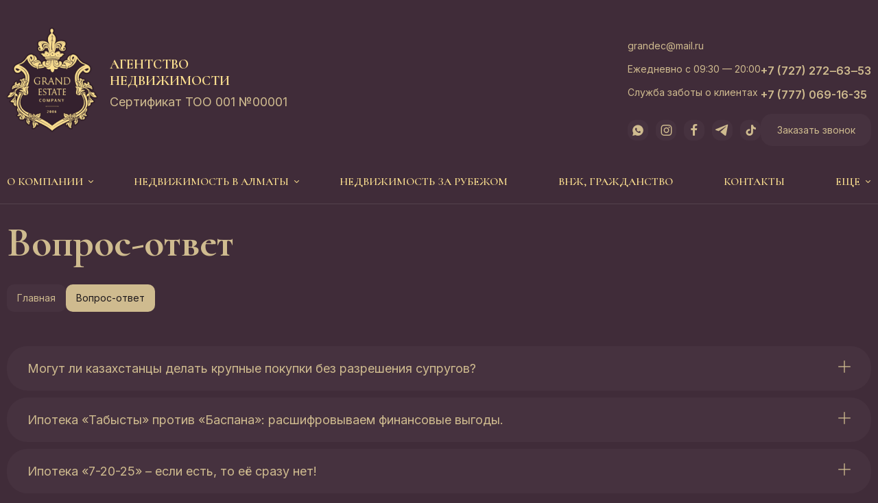

--- FILE ---
content_type: text/html; charset=UTF-8
request_url: https://gec.kz/faq111/
body_size: 24856
content:
<!DOCTYPE html>
<html lang="ru-RU">
<head>
  <meta charset="UTF-8">
  <meta name="viewport" content="width=device-width, initial-scale=1.0">
  <link rel="preconnect" href="https://fonts.googleapis.com">
<link rel="preconnect" href="https://fonts.gstatic.com" crossorigin>
<link href="https://fonts.googleapis.com/css2?family=Cormorant:wght@300;400;500;600;700&family=Inter:wght@200;300;400;500;600;800;900&display=swap" rel="stylesheet">
  <meta name='robots' content='index, follow, max-image-preview:large, max-snippet:-1, max-video-preview:-1' />

	<!-- This site is optimized with the Yoast SEO plugin v21.4 - https://yoast.com/wordpress/plugins/seo/ -->
	<title>Вопрос-ответ - Агентство недвижимости в Алматы. Покупка. Продажа. Аренда. | GRAND ESTATE COMPANY</title>
	<link rel="canonical" href="https://gec.kz/faq111/" />
	<meta property="og:locale" content="ru_RU" />
	<meta property="og:type" content="article" />
	<meta property="og:title" content="Вопрос-ответ - Агентство недвижимости в Алматы. Покупка. Продажа. Аренда. | GRAND ESTATE COMPANY" />
	<meta property="og:url" content="https://gec.kz/faq111/" />
	<meta property="og:site_name" content="Агентство недвижимости в Алматы. Покупка. Продажа. Аренда. | GRAND ESTATE COMPANY" />
	<meta property="article:modified_time" content="2024-02-12T19:13:29+00:00" />
	<meta name="twitter:card" content="summary_large_image" />
	<script type="application/ld+json" class="yoast-schema-graph">{"@context":"https://schema.org","@graph":[{"@type":"WebPage","@id":"https://gec.kz/faq111/","url":"https://gec.kz/faq111/","name":"Вопрос-ответ - Агентство недвижимости в Алматы. Покупка. Продажа. Аренда. | GRAND ESTATE COMPANY","isPartOf":{"@id":"https://gec.kz/#website"},"datePublished":"2023-10-27T04:26:05+00:00","dateModified":"2024-02-12T19:13:29+00:00","breadcrumb":{"@id":"https://gec.kz/faq111/#breadcrumb"},"inLanguage":"ru-RU","potentialAction":[{"@type":"ReadAction","target":["https://gec.kz/faq111/"]}]},{"@type":"BreadcrumbList","@id":"https://gec.kz/faq111/#breadcrumb","itemListElement":[{"@type":"ListItem","position":1,"name":"Главная","item":"https://gec.kz/"},{"@type":"ListItem","position":2,"name":"Вопрос-ответ"}]},{"@type":"WebSite","@id":"https://gec.kz/#website","url":"https://gec.kz/","name":"Агентство недвижимости в Алматы. Покупка. Продажа. Аренда. | GRAND ESTATE COMPANY","description":"","potentialAction":[{"@type":"SearchAction","target":{"@type":"EntryPoint","urlTemplate":"https://gec.kz/?s={search_term_string}"},"query-input":"required name=search_term_string"}],"inLanguage":"ru-RU"}]}</script>
	<!-- / Yoast SEO plugin. -->


<link rel="alternate" type="application/rss+xml" title="Агентство недвижимости в Алматы. Покупка. Продажа. Аренда. | GRAND ESTATE COMPANY &raquo; Лента" href="https://gec.kz/feed/" />
<link rel="alternate" type="application/rss+xml" title="Агентство недвижимости в Алматы. Покупка. Продажа. Аренда. | GRAND ESTATE COMPANY &raquo; Лента комментариев" href="https://gec.kz/comments/feed/" />
<link rel="alternate" title="oEmbed (JSON)" type="application/json+oembed" href="https://gec.kz/wp-json/oembed/1.0/embed?url=https%3A%2F%2Fgec.kz%2Ffaq111%2F" />
<link rel="alternate" title="oEmbed (XML)" type="text/xml+oembed" href="https://gec.kz/wp-json/oembed/1.0/embed?url=https%3A%2F%2Fgec.kz%2Ffaq111%2F&#038;format=xml" />
<style id='wp-img-auto-sizes-contain-inline-css'>
img:is([sizes=auto i],[sizes^="auto," i]){contain-intrinsic-size:3000px 1500px}
/*# sourceURL=wp-img-auto-sizes-contain-inline-css */
</style>
<style id='wp-emoji-styles-inline-css'>

	img.wp-smiley, img.emoji {
		display: inline !important;
		border: none !important;
		box-shadow: none !important;
		height: 1em !important;
		width: 1em !important;
		margin: 0 0.07em !important;
		vertical-align: -0.1em !important;
		background: none !important;
		padding: 0 !important;
	}
/*# sourceURL=wp-emoji-styles-inline-css */
</style>
<style id='wp-block-library-inline-css'>
:root{--wp-block-synced-color:#7a00df;--wp-block-synced-color--rgb:122,0,223;--wp-bound-block-color:var(--wp-block-synced-color);--wp-editor-canvas-background:#ddd;--wp-admin-theme-color:#007cba;--wp-admin-theme-color--rgb:0,124,186;--wp-admin-theme-color-darker-10:#006ba1;--wp-admin-theme-color-darker-10--rgb:0,107,160.5;--wp-admin-theme-color-darker-20:#005a87;--wp-admin-theme-color-darker-20--rgb:0,90,135;--wp-admin-border-width-focus:2px}@media (min-resolution:192dpi){:root{--wp-admin-border-width-focus:1.5px}}.wp-element-button{cursor:pointer}:root .has-very-light-gray-background-color{background-color:#eee}:root .has-very-dark-gray-background-color{background-color:#313131}:root .has-very-light-gray-color{color:#eee}:root .has-very-dark-gray-color{color:#313131}:root .has-vivid-green-cyan-to-vivid-cyan-blue-gradient-background{background:linear-gradient(135deg,#00d084,#0693e3)}:root .has-purple-crush-gradient-background{background:linear-gradient(135deg,#34e2e4,#4721fb 50%,#ab1dfe)}:root .has-hazy-dawn-gradient-background{background:linear-gradient(135deg,#faaca8,#dad0ec)}:root .has-subdued-olive-gradient-background{background:linear-gradient(135deg,#fafae1,#67a671)}:root .has-atomic-cream-gradient-background{background:linear-gradient(135deg,#fdd79a,#004a59)}:root .has-nightshade-gradient-background{background:linear-gradient(135deg,#330968,#31cdcf)}:root .has-midnight-gradient-background{background:linear-gradient(135deg,#020381,#2874fc)}:root{--wp--preset--font-size--normal:16px;--wp--preset--font-size--huge:42px}.has-regular-font-size{font-size:1em}.has-larger-font-size{font-size:2.625em}.has-normal-font-size{font-size:var(--wp--preset--font-size--normal)}.has-huge-font-size{font-size:var(--wp--preset--font-size--huge)}.has-text-align-center{text-align:center}.has-text-align-left{text-align:left}.has-text-align-right{text-align:right}.has-fit-text{white-space:nowrap!important}#end-resizable-editor-section{display:none}.aligncenter{clear:both}.items-justified-left{justify-content:flex-start}.items-justified-center{justify-content:center}.items-justified-right{justify-content:flex-end}.items-justified-space-between{justify-content:space-between}.screen-reader-text{border:0;clip-path:inset(50%);height:1px;margin:-1px;overflow:hidden;padding:0;position:absolute;width:1px;word-wrap:normal!important}.screen-reader-text:focus{background-color:#ddd;clip-path:none;color:#444;display:block;font-size:1em;height:auto;left:5px;line-height:normal;padding:15px 23px 14px;text-decoration:none;top:5px;width:auto;z-index:100000}html :where(.has-border-color){border-style:solid}html :where([style*=border-top-color]){border-top-style:solid}html :where([style*=border-right-color]){border-right-style:solid}html :where([style*=border-bottom-color]){border-bottom-style:solid}html :where([style*=border-left-color]){border-left-style:solid}html :where([style*=border-width]){border-style:solid}html :where([style*=border-top-width]){border-top-style:solid}html :where([style*=border-right-width]){border-right-style:solid}html :where([style*=border-bottom-width]){border-bottom-style:solid}html :where([style*=border-left-width]){border-left-style:solid}html :where(img[class*=wp-image-]){height:auto;max-width:100%}:where(figure){margin:0 0 1em}html :where(.is-position-sticky){--wp-admin--admin-bar--position-offset:var(--wp-admin--admin-bar--height,0px)}@media screen and (max-width:600px){html :where(.is-position-sticky){--wp-admin--admin-bar--position-offset:0px}}

/*# sourceURL=wp-block-library-inline-css */
</style><style id='global-styles-inline-css'>
:root{--wp--preset--aspect-ratio--square: 1;--wp--preset--aspect-ratio--4-3: 4/3;--wp--preset--aspect-ratio--3-4: 3/4;--wp--preset--aspect-ratio--3-2: 3/2;--wp--preset--aspect-ratio--2-3: 2/3;--wp--preset--aspect-ratio--16-9: 16/9;--wp--preset--aspect-ratio--9-16: 9/16;--wp--preset--color--black: #000000;--wp--preset--color--cyan-bluish-gray: #abb8c3;--wp--preset--color--white: #ffffff;--wp--preset--color--pale-pink: #f78da7;--wp--preset--color--vivid-red: #cf2e2e;--wp--preset--color--luminous-vivid-orange: #ff6900;--wp--preset--color--luminous-vivid-amber: #fcb900;--wp--preset--color--light-green-cyan: #7bdcb5;--wp--preset--color--vivid-green-cyan: #00d084;--wp--preset--color--pale-cyan-blue: #8ed1fc;--wp--preset--color--vivid-cyan-blue: #0693e3;--wp--preset--color--vivid-purple: #9b51e0;--wp--preset--gradient--vivid-cyan-blue-to-vivid-purple: linear-gradient(135deg,rgb(6,147,227) 0%,rgb(155,81,224) 100%);--wp--preset--gradient--light-green-cyan-to-vivid-green-cyan: linear-gradient(135deg,rgb(122,220,180) 0%,rgb(0,208,130) 100%);--wp--preset--gradient--luminous-vivid-amber-to-luminous-vivid-orange: linear-gradient(135deg,rgb(252,185,0) 0%,rgb(255,105,0) 100%);--wp--preset--gradient--luminous-vivid-orange-to-vivid-red: linear-gradient(135deg,rgb(255,105,0) 0%,rgb(207,46,46) 100%);--wp--preset--gradient--very-light-gray-to-cyan-bluish-gray: linear-gradient(135deg,rgb(238,238,238) 0%,rgb(169,184,195) 100%);--wp--preset--gradient--cool-to-warm-spectrum: linear-gradient(135deg,rgb(74,234,220) 0%,rgb(151,120,209) 20%,rgb(207,42,186) 40%,rgb(238,44,130) 60%,rgb(251,105,98) 80%,rgb(254,248,76) 100%);--wp--preset--gradient--blush-light-purple: linear-gradient(135deg,rgb(255,206,236) 0%,rgb(152,150,240) 100%);--wp--preset--gradient--blush-bordeaux: linear-gradient(135deg,rgb(254,205,165) 0%,rgb(254,45,45) 50%,rgb(107,0,62) 100%);--wp--preset--gradient--luminous-dusk: linear-gradient(135deg,rgb(255,203,112) 0%,rgb(199,81,192) 50%,rgb(65,88,208) 100%);--wp--preset--gradient--pale-ocean: linear-gradient(135deg,rgb(255,245,203) 0%,rgb(182,227,212) 50%,rgb(51,167,181) 100%);--wp--preset--gradient--electric-grass: linear-gradient(135deg,rgb(202,248,128) 0%,rgb(113,206,126) 100%);--wp--preset--gradient--midnight: linear-gradient(135deg,rgb(2,3,129) 0%,rgb(40,116,252) 100%);--wp--preset--font-size--small: 13px;--wp--preset--font-size--medium: 20px;--wp--preset--font-size--large: 36px;--wp--preset--font-size--x-large: 42px;--wp--preset--spacing--20: 0.44rem;--wp--preset--spacing--30: 0.67rem;--wp--preset--spacing--40: 1rem;--wp--preset--spacing--50: 1.5rem;--wp--preset--spacing--60: 2.25rem;--wp--preset--spacing--70: 3.38rem;--wp--preset--spacing--80: 5.06rem;--wp--preset--shadow--natural: 6px 6px 9px rgba(0, 0, 0, 0.2);--wp--preset--shadow--deep: 12px 12px 50px rgba(0, 0, 0, 0.4);--wp--preset--shadow--sharp: 6px 6px 0px rgba(0, 0, 0, 0.2);--wp--preset--shadow--outlined: 6px 6px 0px -3px rgb(255, 255, 255), 6px 6px rgb(0, 0, 0);--wp--preset--shadow--crisp: 6px 6px 0px rgb(0, 0, 0);}:where(.is-layout-flex){gap: 0.5em;}:where(.is-layout-grid){gap: 0.5em;}body .is-layout-flex{display: flex;}.is-layout-flex{flex-wrap: wrap;align-items: center;}.is-layout-flex > :is(*, div){margin: 0;}body .is-layout-grid{display: grid;}.is-layout-grid > :is(*, div){margin: 0;}:where(.wp-block-columns.is-layout-flex){gap: 2em;}:where(.wp-block-columns.is-layout-grid){gap: 2em;}:where(.wp-block-post-template.is-layout-flex){gap: 1.25em;}:where(.wp-block-post-template.is-layout-grid){gap: 1.25em;}.has-black-color{color: var(--wp--preset--color--black) !important;}.has-cyan-bluish-gray-color{color: var(--wp--preset--color--cyan-bluish-gray) !important;}.has-white-color{color: var(--wp--preset--color--white) !important;}.has-pale-pink-color{color: var(--wp--preset--color--pale-pink) !important;}.has-vivid-red-color{color: var(--wp--preset--color--vivid-red) !important;}.has-luminous-vivid-orange-color{color: var(--wp--preset--color--luminous-vivid-orange) !important;}.has-luminous-vivid-amber-color{color: var(--wp--preset--color--luminous-vivid-amber) !important;}.has-light-green-cyan-color{color: var(--wp--preset--color--light-green-cyan) !important;}.has-vivid-green-cyan-color{color: var(--wp--preset--color--vivid-green-cyan) !important;}.has-pale-cyan-blue-color{color: var(--wp--preset--color--pale-cyan-blue) !important;}.has-vivid-cyan-blue-color{color: var(--wp--preset--color--vivid-cyan-blue) !important;}.has-vivid-purple-color{color: var(--wp--preset--color--vivid-purple) !important;}.has-black-background-color{background-color: var(--wp--preset--color--black) !important;}.has-cyan-bluish-gray-background-color{background-color: var(--wp--preset--color--cyan-bluish-gray) !important;}.has-white-background-color{background-color: var(--wp--preset--color--white) !important;}.has-pale-pink-background-color{background-color: var(--wp--preset--color--pale-pink) !important;}.has-vivid-red-background-color{background-color: var(--wp--preset--color--vivid-red) !important;}.has-luminous-vivid-orange-background-color{background-color: var(--wp--preset--color--luminous-vivid-orange) !important;}.has-luminous-vivid-amber-background-color{background-color: var(--wp--preset--color--luminous-vivid-amber) !important;}.has-light-green-cyan-background-color{background-color: var(--wp--preset--color--light-green-cyan) !important;}.has-vivid-green-cyan-background-color{background-color: var(--wp--preset--color--vivid-green-cyan) !important;}.has-pale-cyan-blue-background-color{background-color: var(--wp--preset--color--pale-cyan-blue) !important;}.has-vivid-cyan-blue-background-color{background-color: var(--wp--preset--color--vivid-cyan-blue) !important;}.has-vivid-purple-background-color{background-color: var(--wp--preset--color--vivid-purple) !important;}.has-black-border-color{border-color: var(--wp--preset--color--black) !important;}.has-cyan-bluish-gray-border-color{border-color: var(--wp--preset--color--cyan-bluish-gray) !important;}.has-white-border-color{border-color: var(--wp--preset--color--white) !important;}.has-pale-pink-border-color{border-color: var(--wp--preset--color--pale-pink) !important;}.has-vivid-red-border-color{border-color: var(--wp--preset--color--vivid-red) !important;}.has-luminous-vivid-orange-border-color{border-color: var(--wp--preset--color--luminous-vivid-orange) !important;}.has-luminous-vivid-amber-border-color{border-color: var(--wp--preset--color--luminous-vivid-amber) !important;}.has-light-green-cyan-border-color{border-color: var(--wp--preset--color--light-green-cyan) !important;}.has-vivid-green-cyan-border-color{border-color: var(--wp--preset--color--vivid-green-cyan) !important;}.has-pale-cyan-blue-border-color{border-color: var(--wp--preset--color--pale-cyan-blue) !important;}.has-vivid-cyan-blue-border-color{border-color: var(--wp--preset--color--vivid-cyan-blue) !important;}.has-vivid-purple-border-color{border-color: var(--wp--preset--color--vivid-purple) !important;}.has-vivid-cyan-blue-to-vivid-purple-gradient-background{background: var(--wp--preset--gradient--vivid-cyan-blue-to-vivid-purple) !important;}.has-light-green-cyan-to-vivid-green-cyan-gradient-background{background: var(--wp--preset--gradient--light-green-cyan-to-vivid-green-cyan) !important;}.has-luminous-vivid-amber-to-luminous-vivid-orange-gradient-background{background: var(--wp--preset--gradient--luminous-vivid-amber-to-luminous-vivid-orange) !important;}.has-luminous-vivid-orange-to-vivid-red-gradient-background{background: var(--wp--preset--gradient--luminous-vivid-orange-to-vivid-red) !important;}.has-very-light-gray-to-cyan-bluish-gray-gradient-background{background: var(--wp--preset--gradient--very-light-gray-to-cyan-bluish-gray) !important;}.has-cool-to-warm-spectrum-gradient-background{background: var(--wp--preset--gradient--cool-to-warm-spectrum) !important;}.has-blush-light-purple-gradient-background{background: var(--wp--preset--gradient--blush-light-purple) !important;}.has-blush-bordeaux-gradient-background{background: var(--wp--preset--gradient--blush-bordeaux) !important;}.has-luminous-dusk-gradient-background{background: var(--wp--preset--gradient--luminous-dusk) !important;}.has-pale-ocean-gradient-background{background: var(--wp--preset--gradient--pale-ocean) !important;}.has-electric-grass-gradient-background{background: var(--wp--preset--gradient--electric-grass) !important;}.has-midnight-gradient-background{background: var(--wp--preset--gradient--midnight) !important;}.has-small-font-size{font-size: var(--wp--preset--font-size--small) !important;}.has-medium-font-size{font-size: var(--wp--preset--font-size--medium) !important;}.has-large-font-size{font-size: var(--wp--preset--font-size--large) !important;}.has-x-large-font-size{font-size: var(--wp--preset--font-size--x-large) !important;}
/*# sourceURL=global-styles-inline-css */
</style>

<style id='classic-theme-styles-inline-css'>
/*! This file is auto-generated */
.wp-block-button__link{color:#fff;background-color:#32373c;border-radius:9999px;box-shadow:none;text-decoration:none;padding:calc(.667em + 2px) calc(1.333em + 2px);font-size:1.125em}.wp-block-file__button{background:#32373c;color:#fff;text-decoration:none}
/*# sourceURL=/wp-includes/css/classic-themes.min.css */
</style>
<link rel='stylesheet' id='contact-form-7-css' href='https://gec.kz/wp-content/plugins/contact-form-7/includes/css/styles.css?ver=5.8.1' media='all' />
<link rel='stylesheet' id='swiper-bundle-css' href='https://gec.kz/wp-content/themes/gec/assets/css/swiper-bundle.min.css?ver=6.9' media='all' />
<link rel='stylesheet' id='iconfont-css' href='https://gec.kz/wp-content/themes/gec/assets/css/iconfont.css?ver=6.9' media='all' />
<link rel='stylesheet' id='fancybox-css' href='https://gec.kz/wp-content/themes/gec/assets/css/jquery.fancybox.css?ver=6.9' media='all' />
<link rel='stylesheet' id='main_style-css' href='https://gec.kz/wp-content/themes/gec/assets/css/style.css?ver=6.9' media='all' />
<link rel="https://api.w.org/" href="https://gec.kz/wp-json/" /><link rel="alternate" title="JSON" type="application/json" href="https://gec.kz/wp-json/wp/v2/pages/759" /><link rel="EditURI" type="application/rsd+xml" title="RSD" href="https://gec.kz/xmlrpc.php?rsd" />
<meta name="generator" content="WordPress 6.9" />
<link rel='shortlink' href='https://gec.kz/?p=759' />
<link rel="icon" href="https://gec.kz/wp-content/uploads/2023/10/cropped-logo-32x32.png" sizes="32x32" />
<link rel="icon" href="https://gec.kz/wp-content/uploads/2023/10/cropped-logo-192x192.png" sizes="192x192" />
<link rel="apple-touch-icon" href="https://gec.kz/wp-content/uploads/2023/10/cropped-logo-180x180.png" />
<meta name="msapplication-TileImage" content="https://gec.kz/wp-content/uploads/2023/10/cropped-logo-270x270.png" />
  <script>(function(i,s,o,g,r,a,m){i["GoogleAnalyticsObject"]=r;i[r]=i[r]||function(){(i[r].q=i[r].q||[]).push(arguments)},i[r].l=1*new Date();a=s.createElement(o),m=s.getElementsByTagName(o)[0];a.async=1;a.src=g;m.parentNode.insertBefore(a,m)})(window,document,"script","https://www.google-analytics.com/analytics.js","ga");ga("create", "UA-41531460-1", {"cookieDomain":"auto"});ga("set", "anonymizeIp", true);ga("send", "pageview");</script>
</head>
<body class="wp-singular page-template page-template-page-faq page-template-page-faq-php page page-id-759 wp-theme-gec no-sidebar">

  <div class="wrapper">
    <header class="header"> 
      <div class="container header__top">
        <div class="header__left">
          <a href="https://gec.kz" class="header__logo">
            <img src="https://gec.kz/wp-content/themes/gec/assets/img/logo.png" alt="" class="header__logo-img">
            <div class="header__logo-text">
              <span class="title">Агентство<br>недвижимости</span>
              <span class="text">Сертификат ТОО 001 №00001</span>
            </div>

          </a>          
        </div>
        <div class="header__right">
          <div class="header__contact">
            <a href="email:expert@gec.kz" class="header__contact-email">grandec@mail.ru</a>
            <p class="header__contact-mode">Ежедневно с 09:30 — 20:00</p>
            <p class="header__contact-service">Служба заботы о клиентах</p>

            <ul class="header__contact-social desktop">
              <li><a href="https://web.whatsapp.com/" class="icon-whatsapp"></a></li>
              <li><a href="https://www.instagram.com/grand_estate_company/" class="icon-instagram" ></a></li>
              <li><a href="https://web.facebook.com/gecAlmaty?_rdc=1&_rdr" class="icon-facebook"></a></li>
              <li><a href="https://web.whatsapp.com/" class="icon-telegram"></a></li>
              <li><a href="https://web.whatsapp.com/" class="icon--tiktok"></a></li>
            </ul>
          </div>
          <div class="header__contact-p">
            <ul class="header__contact-phone">
                                                                       <li><a href="tel:"></br></a></li>
                                        <li><a href="tel:+77272726353">+7 (727) 272‒63‒53</a></li>
                                        <li><a href="tel:+77770691635">+7 (777) 069-16-35</a></li>
                                                          </ul>
            <a href="#" class="header__contact-callback btn btn-callback">Заказать звонок</a>
          </div>
        </div>


      <ul class="header__contact-social mobile">
        <li><a href="https://web.whatsapp.com/" class="icon-whatsapp"></a></li>
        <li><a href="https://www.instagram.com/grand_estate_company/" class="icon-instagram" ></a></li>
        <li><a href="https://web.facebook.com/gecAlmaty?_rdc=1&_rdr" class="icon-facebook"></a></li>
        <li><a href="https://web.whatsapp.com/" class="icon-telegram"></a></li>
        <li><a href="https://web.whatsapp.com/" class="icon--tiktok"></a></li>
      </ul>
      </div>
      <div class="header__menu">
        <div class="container">
            <div class="menu__phone mobile">
              <span class="icon-telephone1"></span>
            </div>
            <div class="menu__burger mobile">
              <span class="icon-hamburger"></span>
            </div>
                <nav class="header__nav">
                    <ul id="menu-header-menu" class="header__nav-list"><li class="header__nav-item"><a class="header__nav-link icon-menu-arrow" href="#">О компании</a>
<ul class="header__nav_sub p_left">
	<li class="header__nav_sub-item"><a class="header__nav_sub-link" href="https://gec.kz/o-nas/">О нас</a></li>
	<li class="header__nav_sub-item"><a class="header__nav_sub-link" href="https://gec.kz/vakansii/">Вакансии</a></li>
	<li class="header__nav_sub-item"><a class="header__nav_sub-link" href="/employees/">Наши сотрудники</a></li>
</ul>
</li>
<li class="header__nav-item"><a class="header__nav-link icon-menu-arrow" href="https://gec.kz/nedvizhimost-v-almaty/">Недвижимость в Алматы</a>
<ul class="header__nav_sub p_left">
	<li class="header__nav_sub-item"><a class="header__nav_sub-link" href="https://gec.kz/nedvizhimost-v-almaty/pokupka/">Покупка в Алматы</a></li>
	<li class="header__nav_sub-item"><a class="header__nav_sub-link" href="https://gec.kz/nedvizhimost-v-almaty/prodazha/">Продажа в Алматы</a></li>
	<li class="header__nav_sub-item"><a class="header__nav_sub-link" href="https://gec.kz/nedvizhimost-v-almaty/arenda/">Аренда в Алматы</a></li>
	<li class="header__nav_sub-item"><a class="header__nav_sub-link" href="https://gec.kz/stoimost-uslug/">Стоимость услуг</a></li>
</ul>
</li>
<li class="header__nav-item"><a class="header__nav-link" href="https://gec.kz/category/nedvizhimost-za-rubezhom/">Недвижимость за рубежом</a></li>
<li class="header__nav-item"><a class="header__nav-link" href="https://gec.kz/category/vnzh-grazhdanstvo/">ВНЖ, гражданство</a></li>
<li class="header__nav-item"><a class="header__nav-link" href="https://gec.kz/kontakty/">Контакты</a></li>
<li class="header__nav-item"><a class="header__nav-link icon-menu-arrow" href="#">еще</a>
<ul class="header__nav_sub p_left">
	<li class="header__nav_sub-item"><a class="header__nav_sub-link" href="https://gec.kz/ipoteka/">Ипотека</a></li>
</ul>
</li>
</ul>                </nav>
        </div> 
      </div>

    </header>    <main class="main_pages contact-page">
      <div class="container">
        <h1 class="page__title">Вопрос-ответ</h1>



        <div class="breadcrumbs"><span><span><a href="https://gec.kz/">Главная</a></span>  <span class="breadcrumb_last" aria-current="page"><strong>Вопрос-ответ</strong></span></span></div>





<section class="faq page_content">

  <div class="question btn_info_menu">
    Могут ли казахстанцы делать крупные покупки без разрешения супругов?    <div class="toggle-icon icon-add"></div>
  </div>
  <div class="answer">
    <p>🙅🏻‍♀ В случае, если недвижимость, автомобиль и иное имущество достались одному из супругов по наследству, или по Договору дарения, или были приобретены до брака, то тогда согласие второго супруга на продажу не требуется.</p>
<p>👩🏻‍💻 Согласие супруга нужно получить, например, для заключения сделки купли-продажи совместной недвижимости, оформления ипотеки, купли-продажи автомобиля и других сделок (статья 34 КоБС)</p>
<p>☝️То есть необходим документ, которым один из супругов подтверждает, что согласен с продажей вторым супругом их совместного имущества или дает согласие на оформление кредита на покупку. Если его не получить, то супруг, чьё мнение не было учтено, имеет право оспорить сделку купли-продажи в суде и её могут признать недействительной.</p>
<p>🤦🏻‍♀ На моей практике часто возникали такие ситуации: квартира или дом выставлены на продажу, наконец, нашелся покупатель, нужно идти оформлять сделку, а муж или жена в длительной командировке, или уехали ухаживать за больными родителями в другой город. Возникали трудности в оформлении нотариального согласия и пересылки его из другого города или страны.</p>
<p>🙌 Но с осени этого года Министерство юстиции, республиканская нотариальная палата совместно c АО «Национальные информационные технологии» внедрили услугу «Онлайн оформление нотариального согласия супругов» по видеозвонку.</p>
<p>📲 Теперь получить нотариальное согласие супруга онлайн можно всего за 5 шагов:<br />
▪️авторизоваться на платформе eGov Mobile, найти раздел eNotary;<br />
▪️заполнить форму заявления и пройти биометрическую проверку;<br />
▪️по видеозвонку оформить согласие;<br />
▪️произвести оплату услуги нотариуса;<br />
▪️готовый документ будет доступен в сервисе «Цифровые документы».</p>
  </div>

  <div class="question btn_info_menu">
    Ипотека «Табысты» против «Баспана»: расшифровываем финансовые выгоды.    <div class="toggle-icon icon-add"></div>
  </div>
  <div class="answer">
    <p>☝️ Основное отличие новой ипотечной программы &#8212; в процентных ставках по депозиту и займу.</p>
<p>👉 У &#171;Баспана&#187; процентная ставка по депозиту 2 %, но при этом ипотечный заём предоставляется под 5.5 %.</p>
<p>👉 В &#171;Табысты&#187; 5 % годовых по депозиту, но и ставка по займу выше на те же 3 %.<br />
То есть в &#171;Табысты&#187; средства на депозите накапливаются на 3 % быстрее, но и переплата по ипотеке увеличиваются на ту же величину.</p>
<p>👩🏻‍💻 Для примера возьмем ипотеку на квартиру стоимостью 20 млн тенге. За 3 года нужно накопить на депозите половину этой суммы, т.е. 10 млн тенге.</p>
<p>1⃣ «БАСПАНА»<br />
▪️3 года вносим на депозит по 300 тыс. тенге каждый месяц.<br />
▪️за весь период вознаграждение по депозиту составит 758 666 тенге (премия банка 344 666 тенге + премия государства 414 000 тенге).<br />
▪️оформляем ипотеку на 6 лет. Ежемесячный взнос 161 тыс. тенге, а общая переплата по ипотеке — около 1.6 млн тенге.</p>
<p>2⃣ «ТАБЫСТЫ»<br />
▪️3 года вносим на депозит 220 000 тенге каждый месяц.<br />
▪️за весь срок получаем вознаграждение по депозиту 1 128 638 тенге (премия банка 714 638 тенге + премия государства 414 000 тенге). То есть почти на 370 000 тенге больше, чем по «Баспана».<br />
▪️оформляем ипотеку на 5 лет. Ежемесячный платёж 205 165 тенге.<br />
А переплата по ипотеке 2.3 млн тенге (на 714 368 тенге больше, чем по «Баспана»).</p>
<p>🤔 Какие выводы?</p>
<p>У «ТАБЫСТЫ» меньше взносы по депозит и больше доход. Но конечная переплата по ипотеке тоже больше. Кроме того, нет возможности оформить заём досрочно — срок депозита строго 3 года.</p>
<p>🙋🏻‍♀ Выбор всегда остаётся за вкладчиком, а мы напоминаем, что в Казахстане будут действовать обе жилищные программы.</p>
<p>Написано по материалам Krisha.kz</p>
  </div>

  <div class="question btn_info_menu">
    Ипотека «7-20-25» – если есть, то её сразу нет!    <div class="toggle-icon icon-add"></div>
  </div>
  <div class="answer">
    <p>У нас часто спрашивают, существует ли еще льготная ипотека «7-20-25»? И жалуются, что не успевают даже подать заявку на неё 🤷🏻‍♀</p>
<p>🙋🏻‍♀Отвечаем: жилищная программа «7-20-25» будет работать не только в 2024 году, но и вплоть до 2029 г. Но с 2023 года она реализуется с ограниченным финансированием: 25 млрд тенге в квартал, в год — 100 млрд. И только 7 банков-операторов самостоятельно, исходя из своих возможностей, принимают заявки на кредитование и выдают ипотеки.</p>
<p>🤔 Почему вам могут отказать в ипотеке «7-20-25»?</p>
<ol>
<li>Из-за несоответствия залога условиям займа.<br />
Согласно условиям программы, приобретаемое жильё должно располагаться в новом, но уже введённом в эксплуатацию доме. Но потенциальные заёмщики часто предоставляют в банк Договоры долевого участия между покупателем и застройщиком. Однако по программе «7-20-25» с застройщиком должен быть подписан Договор купли-продажи, либо Договор передачи доли после ввода объекта в эксплуатацию. То есть все договоры должны заключаться после ввода ЖК в эксплуатацию.</li>
<li>Из-за отрицательной кредитной истории<br />
Люди подают заявку на льготную ипотеку, имея долги по другим кредитам, с просрочкой платежей более 90 дней. Банки всегда запрашивают кредитную историю в Первом кредитном бюро. Если есть другие кредиты, то это может снизить платёжеспособность заёмщика. А если кредиты проблемные, то банк сразу откажет.</li>
<li>Из-за недостаточности дохода.<br />
Общий размер платежей по всем кредитам не должен превышать 50 % от дохода заёмщика, учитывая общий доход семьи, наличие детей, размер коммунальных платежей и т. д. По программе «7-20-25» самый высокий ежемесячный платёж (если кредит 20 млн тенге взят на максимальный срок) составляет 141 000 тенге.</li>
</ol>
  </div>

  <div class="question btn_info_menu">
    Как продать долю в доме?    <div class="toggle-icon icon-add"></div>
  </div>
  <div class="answer">
    <p>Часто бывает, что недвижимость имеет не одного собственника, а двух и более. Например, один дом на два хозяина.</p>
<p>И такая форма собственности не доставляет никаких проблем ровно до тех пор, пока между владельцами долей сохраняются нормальные отношения. Но доли могут попасть к бывшим супругам, враждующим наследникам или просто чужим людям, между которыми возникают конфликты 🤷♀</p>
<p>О главных трудностях долевой собственности на жильё и способах их преодоления, я и рассказываю вам сегодня👇</p>
<p>Захотев продать свою часть недвижимости и найдя покупателя, собственник может столкнуться с препятствиями со стороны других совладельцев, которые могут сбивать цену и требовать продажи доли только им 🤦🏻♀</p>
<p>Неужели собственник в такой ситуации не может распоряжаться своим имуществом самостоятельно?</p>
<p>☝️Может, но соблюдая «ПРАВО ПРЕИМУЩЕСТВЕННОЙ ПОКУПКИ» (ст. 216 ГК РК)<br />
Согласно этой статье, участники долевой собственности имеют преимущественное (первоочередное) право покупки продаваемой доли, по цене, за которую она продается и на прочих равных условиях (кроме продажи с публичных торгов).</p>
<p>При этом надо понимать, что остальные собственники имеют преимущество только в очередности покупки, но не могут влиять на цену продажи доли другого собственника 🙅🏻♀</p>
<p>Чтобы обезопасить себя от претензий со стороны других собственников, продавец доли должен письменно известить остальных участников долевой собственности о намерении продать свою долю постороннему лицу. В случае судебных споров, это уведомление может быть использовано как доказательство. В нем необходимо указать цену, сроки и другие условия продажи своей доли, согласованные с покупателем, которого вы нашли самостоятельно.<br />
Дальше заверить заявление у нотариуса и послать его заказным письмом другим собственникам, с уведомлением о получении 📨</p>
<p>Если остальные участники долевой собственности, через месяц после получения уведомления, так и не купят продаваемую долю или откажутся от покупки, то продавец может продать свою долю любому человеку.</p>
  </div>

  <div class="question btn_info_menu">
    Что нельзя делать в ипотечной квартире?    <div class="toggle-icon icon-add"></div>
  </div>
  <div class="answer">
    <p>Пока вы не выплатили ипотеку, фактическим хозяином ипотечной недвижимости является банк. И он неодобрительно относится к перепланировкам ипотечного жилья.</p>
<p>Почему?</p>
<p>Потому что некоторые виды перепланировок являются незаконными и могут снизить стоимость недвижимости. Также банк не может проконтролировать, довел ли заемщик до конца процедуру перепланировки. Если человек не справится с кредитным обязательствам, то квартира или дом будут проданы на торгах, а незавершенный ремонт существенно снизит цену объекта. Например, вы объединили кухню с гостиной, и вместо трёхкомнатной квартиры стала двушка.</p>
<p>&nbsp;</p>
<p>Если ипотечная квартира в черновой отделке и со свободной планировкой, то вы можете поставить внутренние перегородки без согласия банка. А после завершения ремонта нужно уведомить банк, вызвать техника и оформить новый техпаспорт на квартиру.</p>
<p>В доме или квартире, относящихся ко вторичному жилью, можно делать косметический и капитальный ремонт: менять окна, двери, напольное покрытие, плитку, обои, демонтировать антресоли и встроенные шкафы без согласования с банком.</p>
<p>В панельных домах все конструкции являются несущими, поэтому производить в них перепланировку запрещено.</p>
<p>А также не разрешается:</p>
<ul>
<li>присоединять к квартире часть подвала, подъезда или крыши.</li>
<li>размещать санузел над жилыми комнатами соседей.</li>
<li>пристраивать помещение к дому.</li>
</ul>
<p>Если в ипотеке находится дом с участком, то нельзя возводить новые постройки (гараж, баню) или сносить существующие, без разрешения банка.</p>
<p>Не забывайте, что в случае с залоговой недвижимостью, для подписания любых документов нужна будет подпись-подтверждение банка.</p>
<p>Поэтому, перед началом ремонта, внимательно прочитайте свой ипотечный договор или позвоните в банк. Возможны штрафные санкции за перепланировки.</p>
  </div>

  <div class="question btn_info_menu">
    Чем заменили в Казахстане госакты и техпаспорта с 1 июля?    <div class="toggle-icon icon-add"></div>
  </div>
  <div class="answer">
    <p>Первый этап переноса данных о недвижимости состоялся в мае 2023года. Сейчас завершается второй этап — перенос информации из Земельного кадастра.</p>
<p>👩🏻‍💻 Это связано с введением в действие нового Единого государственного кадастра недвижимости (ЕГКН), который объединит базы данных Регистра недвижимости и Земельного кадастра.</p>
<p>ЕГКН создали, чтобы:</p>
<p>👍 оформление прав на участки земли стало прозрачным и полностью автоматизированным процессом;</p>
<p>👍 исключить лишние документы: акт выбора, землеустроительный проект, протоколы комиссии;</p>
<p>👍 быстрее рассматривать заявки на предоставление земельного участка (срок сократится с 1 года до 30 дней).</p>
<p>🙌 Поэтому, с 1 июля в Казахстане появился новый документ — кадастровый паспорт, который заменит госакты и техпаспорта на жильё. Он будет оформляться на новое жильё и при перерегистрации объекта недвижимости.</p>
<p>☝️Менять уже имеющиеся документы можно по желанию.</p>
<p>🙅🏻‍♀ Во время переноса информации отключат госуслуги по недвижимости,</p>
<p>нельзя будет прописаться и оформить недвижимость, потому что какое-то время не будет доступа к базам в ЦОНах, eGov, у нотариусов и в банках.</p>
  </div>

  <div class="question btn_info_menu">
    Правоустанавливающие документы на недвижимость    <div class="toggle-icon icon-add"></div>
  </div>
  <div class="answer">
    <p>В соответствии со статьей 1 Закона Республики Казахстан &#171;О государственной регистрации прав на недвижимое имущество&#187; правоустанавливающие документы &#8212; это документы, на основании которых возникают, изменяются и (или) прекращаются права (обременения прав) на недвижимое имущество.</p>
<p>Правоустанавливающими документами на недвижимость могут быть:</p>
<ul>
<li>договор купли-продажи (если недвижимость была куплена);</li>
<li>договор мены (если недвижимость приобретена по обмену);</li>
<li>договор дарения (если недвижимость была подарена);</li>
<li>договор отчуждения с условием пожизненного содержания;</li>
<li>договор о приватизации (в случае приватизации недвижимости);</li>
<li>акт о приемке в эксплуатацию (в случае, если регистрируется вновь построенный или реконструированный/перепланированный объект);</li>
<li>акт о приобретении с публичных торгов;</li>
<li>свидетельство о праве собственности на долю в общем имуществе (в т.ч. супругов) (если супруги или другие совладельцы определяли размер своих долей у нотариуса);</li>
<li>копия вступившего в законную силу решения суда, подтверждающего право собственности (в том числе при разделе имущества, признании права собственности в судебном порядке);</li>
<li>постановление судебного исполнителя о передаче имущества должника в натуре (в случаях обращения взыскания на имущество);</li>
<li>договор о разделе имущества (если собственники произвели добровольный раздел);</li>
<li>брачный договор (когда супруги определяют в нем права на недвижимость);</li>
<li>регистрационное удостоверение (в настоящее время не выдается);</li>
<li>свидетельство о праве собственности, выданное местными исполнительными органами (в настоящее время не выдается);</li>
<li>свидетельство о праве на наследство (если объект недвижимости перешел по наследству);</li>
<li>учредительный договор и акт приема-передачи при внесении в качестве вклада в уставный капитал юридического лица;</li>
<li>решение собственника имущества юридического лица или уполномоченного собственником органа, либо учредителей (участников), либо органа, уполномоченного учредительными документами юридического лица, либо решение судебного органа (при реорганизации юридического лица), а также утвержденный таким решением разделительный баланс или передаточный акт;</li>
<li>протокол результатов торгов, конкурсов, аукционов, договор прямой адресной продажи государственного имущества и т.п., а также договор купли- продажи имущества или иной договор, заключаемый на основании любого из указанных протоколов;</li>
<li>решение Акима, договор купли-продажи земельного участка.</li>
</ul>
<p>Это наиболее распространенные документы. Перечень не исчерпывающий.</p>
<p>Правоустанавливающий документ должен быть зарегистрирован в органе юстиции по месту нахождения объекта недвижимости и содержать соответствующую надпись.</p>
<p>Вполне возможно, что на один объект будет иметься несколько правоустанавливающих документов: например, договор купли-продажи и свидетельство о праве на наследство (если часть была куплена, а другая часть получена по наследству).</p>
  </div>

  <div class="question btn_info_menu">
    Что делать, когда любовь прошла, а ипотека осталась?    <div class="toggle-icon icon-add"></div>
  </div>
  <div class="answer">
    <p>Познакомились, поженились, купили холодильник в кредит, оформили ипотеку…Но счастье оказалось недолгим. Что делать в такой ситуации🤔</p>
<p>Поссорившиеся супруги часто совсем прекращают ежемесячные выплаты по ипотеке, потому что не знают, кому и сколько квадратных метров отойдет после развода.</p>
<p>Но, семейные драмы банку не интересны, платежи по кредиту должны поступать в срок.</p>
<p>Поэтому, в случае развода в первую очередь нужно уведомить банк. Решение вопроса о разделе ипотеки может происходить только совместно☝️</p>
<p>При разводе супругов в Казахстане имущество, включая недвижимость, в том числе имущество, приобретенное с использованием ипотеки, подлежит разделу (см. «Семейный кодекс Республики Казахстан) ⚖</p>
<p>Разделение ипотеки возможно по 3 сценариям:</p>
<ol>
<li>Закрыть ипотечный кредит. Бывшие супруги должны найти всю сумму для погашения долга или продать квартиру и выплатить ипотеку. В случае продажи остаток средств делится поровну.</li>
<li>Договориться с банком об изменении условий погашения долга. Внимательно перечитайте свой ипотечный договор. В него может быть заранее включен пункт о том, что при разводе условия выплаты не меняются.</li>
<li>Оформить ипотечную квартиру в собственность только мужа или только жены. В этом случае платить дальше будет только собственник, а бывший супруг, которому не принадлежит недвижимость, освобождается от обязанности по кредиту. Для этого требуется письменное согласие второго супруга и разрешение банка на переоформление.</li>
</ol>
  </div>

  <div class="question btn_info_menu">
    Что необходимо сделать после погашения ипотеки? 5 обязательных действий после погашения ипотеки.    <div class="toggle-icon icon-add"></div>
  </div>
  <div class="answer">
    <p>Просто внести сумму долга недостаточно. Квартира окончательно будет вашей после выполнения этой инструкции 👇👇</p>
<ol>
<li>Выясните у банка точную сумму последнего платежа, чтобы не остаться должным 5-10 тенге</li>
<li>Заберите из банка закладную и закажите справку об отсутствии задолженности, подтверждающую, что вы выполнили все обязательства и у банка к вам нет претензий.</li>
<li>Снимите обременение с квартиры. Для этого достаточно обратиться в ЦОН.</li>
<li>Закажите выписку в ЦОН, что обременение снято. Или воспользуйтесь порталом egov.kz</li>
<li>Проверьте свою кредитную историю, чтобы убедиться, что информация о закрытии кредита отразилась правильно. В случае возникновения каких-либо ошибок или задержек в обновлении информации обратитесь в банк или кредитное бюро для исправления.</li>
</ol>
  </div>

  <div class="question btn_info_menu">
    Как проверить застройщика перед покупкой квартиры в строящемся доме?    <div class="toggle-icon icon-add"></div>
  </div>
  <div class="answer">
    <p>Вот некоторые Государственные Реестры, с помощью которых можно собрать информацию👇👇</p>
<p>✅ сведения о зарегистрированном юрлице, филиале или представительстве (через Государственную базу данных «Юридические лица» egov.kz)</p>
<p>✅ есть ли у компании полный пакет разрешительных документов (в офисе застройщика)</p>
<p>✅ какое целевое назначение у земельного участка, на котором будет построен дом, находится он в собственности застройщика или нет (проверяйте в Государственном Реестре имущественных прав на недвижимое имущество egov.kz). Сведения можно получить по адресу, регистрационному номеру объекта недвижимости, кадастровому номеру земельного участка, ИИН физлица или юрлица.</p>
<p>✅ соответствует ли архитектурно-проектное задание (АПЗ) строительному проекту, нет ли ограничений по этажности дома (Реестр лицензий в сфере архитектурной, градостроительной и строительной деятельности — data.egov.kz)</p>
<p>✅ уведомил ли застройщик о начале строительства (по закону каждый застройщик должен уведомить Управление государственного архитектурно-строительного контроля о начале строительства онлайн, через веб-портал egov.kz)</p>
<p>✅ что пишут о застройщике в СМИ, какие отзывы публикуют покупатели («Список недобросовестных застройщиков» публикуют и ежегодно обновляют на официальных сайтах акиматов города Алматы и Астаны).</p>
<p>✅ судебные решения, связанные с застройщиком, можно найти в Едином Государственном Реестре судебных решений (банк судебных актов)</p>
<p>✅ И, наконец, есть ли застройщик в «Списке застройщиков с гарантией единого оператора». Информацию о наличии гарантии на завершение строительства можно найти на сайте АО «КЖК» khc.kz (Главная страница &gt; Физическим лицам &gt; Для дольщиков).</p>
  </div>

  <div class="question btn_info_menu">
    Как избежать неприятных сюрпризов в кредитном договоре?    <div class="toggle-icon icon-add"></div>
  </div>
  <div class="answer">
    <p>🔍 Моя многолетняя практика на рынке недвижимости показывает, что недостаточная внимательность при подписании договора займа – главная причина разногласий заёмщиков с финансовыми организациями.</p>
<p>Я часто вижу, что люди обращают внимание на начало и конец договора, а к прочтению «тела» договора внимание, как правило, ослабевает.</p>
<p>В Казахстане постоянно развивается Система защиты прав потребителей финансовых услуг. И для повышения осведомленности потребителей внедрили ТИТУЛЬНЫЙ ЛИСТ, который содержит основную информацию о займе, а сам текст договора изложен уже после него.</p>
<p>Поэтому напоминаю, на что нужно обратить внимание при подписании кредитного договора👇👇</p>
<p>Титульный лист должен содержать:</p>
<p>▪️сумму и срок займа;</p>
<p>▪️размер ставки вознаграждения;</p>
<p>▪️размер годовой эффективной ставки вознаграждения;</p>
<p>▪️метод и способ погашения;</p>
<p>▪️напоминание об обязанности заёмщика обратиться в банк с заявлением при частичном или полном досрочном погашении основного долга</p>
<p>▪️размер неустойки (штрафа, пени) за нарушение обязательств по договору;</p>
<p>▪️информацию о праве заемщика представить в банк письменное заявление о причинах возникновения просрочки исполнения обязательства по договору банковского займа.</p>
<p>👩🏻‍💻Также для повышения прозрачности условий банковских договоров, разработана ПАМЯТКА заёмщика, чтобы человек мог сравнить условия одного банка с условиями займов других банков.</p>
<p>👉 Памятка должна содержать:</p>
<p>✔️сумму и валюту займа</p>
<p>✔️срок займа</p>
<p>✔️количество платежей</p>
<p>✔️вид ставки вознаграждения (фиксированная или плавающая)</p>
<p>✔️размер ставки вознаграждения в годовых процентах либо в фиксированной сумме</p>
<p>✔️наименование и размеры комиссий и иных платежей, связанных с выдачей и обслуживанием займа</p>
<p>✔️общую сумму к погашению</p>
<p>✔️итоговую сумму вознаграждения</p>
<p>✔️размер неустойки (штрафа, пени) за несвоевременное погашение основного долга и вознаграждения</p>
<p>✔️иные виды штрафов, пени, согласно условиям договора банковского займа</p>
<p>✔️необходимость заключения договора страхования и сроки его пролонгации</p>
<p>✔️контактные данные банка</p>
  </div>

  <div class="question btn_info_menu">
    Что важно проверить перед заключением договора аренды?    <div class="toggle-icon icon-add"></div>
  </div>
  <div class="answer">
    <p>☝️Снимая квартиру, арендатор тоже может столкнуться с разными рисками. Конечно, их меньше, чем при покупке жилья, но это не значит, что можно верить на слово человеку, представившемуся хозяином недвижимости и отдавать деньги без договора.</p>
<p>🙌 Предлагаю вам пошаговую инструкцию при первичном осмотре квартиры для аренды:</p>
<p>&nbsp;</p>
<p>👉 ШАГ 1</p>
<p>Проверьте, что перед вами действительно владелец квартиры. Попросите его предъявить удостоверение личности и документы, подтверждающие право собственности на эту квартиру (никаких копий, только оригиналы). Если квартира сдается не собственником, то должна быть нотариально заверенная доверенность на право сдачи данного объекта недвижимости именно этим человеком. Сверьте все данные и обратите особое внимание на срок действия документов.</p>
<p>&nbsp;</p>
<p>👉 ШАГ 2</p>
<p>Попросите арендодателя показать квитанцию по оплате коммунальных услуг. Проверьте количество зарегистрированных в квартире людей, чтобы не переплачивать за чьих-то родственников.</p>
<p>&nbsp;</p>
<p>👉 ШАГ 3</p>
<p>Проверьте сантехнику, посмотрите, не забит ли слив. Особое внимание уделите холодильнику, стиральной машинке, плите, микроволновке, кондиционеру и другой дорогой технике. Осмотрите всю мебель, проверьте, как раскладывается диван: работает ли механизм, нет ли торчащих пружин в матрасе и т. д. Если что-то не так, обратите на это внимание собственника и уточните, сможет ли он устранить неисправность, или это сделаете вы в счет арендной платы.</p>
<p>&nbsp;</p>
<p>👉 ШАГ 4</p>
<p>Снимите показания счётчиков (запишите и сфотографируйте). Затем сверьте с данными в квитанциях: долги по коммуналке арендодатель должен закрыть до подписания договора аренды.</p>
<p>&nbsp;</p>
<p>👉 ШАГ 5</p>
<p>Если в квартире остается захламленная кладовая или зимняя резина на лоджии, то спросите, когда хозяин планирует освободить всё пространство. Сдача квартиры в аренду — это бизнес. И вы имеете право на комфортные условия проживания за свои деньги.</p>
<p>&nbsp;</p>
<p>👩🏻💻 И помните, самое главное правило безопасной аренды — всегда составляйте договор аренды и прописывайте в нём все условия!</p>
  </div>

  <div class="question btn_info_menu">
    Зачем регистрировать право собственности на квартиру?    <div class="toggle-icon icon-add"></div>
  </div>
  <div class="answer">
    <p>☝️После того как сделка зарегистрирована и заверена нотариально, право собственности на приобретенную недвижимость ещё не наступает.</p>
<p>🤝 По закону в Казахстане с 2015 года введено правило обязательной электронной государственной регистрации прав на недвижимое имущество. Которая нужна, чтобы стать полноценным хозяином имущества, уберечь себя от мошенничества и, в дальнейшем, беспрепятственно совершать с ним любые операции.</p>
<p>Есть два способа регистрации:</p>
<ol>
<li>Самостоятельное обращение в НАО «Государственная корпорация «Правительство для граждан»».</li>
<li> Электронная регистрация права собственности у нотариуса</li>
</ol>
<p>🚀 Второй способ более оперативный, сокращает время оформления документов в 2 раза.</p>
<p>При этом писать заявление и подавать пакет документов в ЦОН, в отличие от первого способа, не придется. Достаточно электронной копии документа, полученного по окончании нотариальной сделки, и ИИН владельца.</p>
<p>Все регистрационные действия нотариус выполняет сам: вносит сведения о заявителе, сканирует льготный документ (если таковой имеется), отправляет данные в НАО.</p>
<p>👛 Оплата услуги осуществляется в онлайн-режиме (код квитанции хранится в шлюзе) либо в ближайшем банковском отделении. В течение одного рабочего дня с момента поступления информации об оплате происходит электронная регистрация. Нотариус отправляет собственнику уведомление о выполненной процедуре на электронный адрес либо вручает лично, если у заявителя отсутствует электронный почтовый ящик.</p>
<p>Таким образом, электронная регистрация не только сокращает время, но и делает саму процедуру юридически более безопасной.</p>
<p>🙌 Оба способа регистрации права собственности имеют одинаковую юридическую силу, а собственник вправе выбрать любой из них.</p>
  </div>

  <div class="question btn_info_menu">
    Что делать с подаренной квартирой: оформление и налоги?    <div class="toggle-icon icon-add"></div>
  </div>
  <div class="answer">
    <p>Сделки с подаренной недвижимостью вызывают у людей много вопросов: можно ли вообще её продавать, на каких условиях и какой налог придётся заплатить 🤔</p>
<p>Подарить квартиру — это значит передать её другому человеку безвозмездно. И тогда новый собственник может распоряжаться ею, не спрашивая разрешения у дарителя. Продать подаренную квартиру он может сразу после регистрации права собственности, даже если тот, кто её подарил, все еще в ней живёт 🤷‍♀</p>
<p>Сегодня разбираемся, как продать подаренную квартиру.</p>
<p>Требуется ли согласие супруга на продажу подаренной квартиры?</p>
<p>Нет, не требуется. Имущество, полученное в дар одним из супругов, не считается совместно нажитым и не делится при разводе. Но если её продать и на вырученные деньги купить другую квартиру, то новое жилье считается уже общим. При разводе придется доказывать в суде, что деньги на покупку взяли с продажи подаренной квартиры.</p>
<p>☝️Чтобы избежать такого сценария, я рекомендую, перед покупкой нового жилья заключить брачный договор, в котором закрепить правила раздела имущества. Или прописать в договоре купли-продажи, что новое жилье приобретается на деньги, вырученные с продажи подаренной одному из супругов квартиры.</p>
<p>Ещё вы должны учитывать, что, если с момента регистрации права собственности до даты продажи прошло меньше года, то придется заплатить индивидуальный подоходный налог в размере 10 % с дохода, полученного от разницы между стоимостью покупки и стоимостью продажи жилья 👩🏻‍💻</p>
<p>Увы, он будет высоким. Потому что, в случае дарения, стоимостью покупки считается кадастровая цена недвижимости, а не рыночная. И если квартира находится в старом доме, то её кадастровая стоимость будет низкая, а разница с ценой продажи и, соответственно налог будут высокими 📈</p>
<p>👉 Поэтому, быстрая продажа полученного в дар жилья невыгодна.</p>
<p>Если есть возможность, то продавайте квартиру через год с даты регистрации.</p>
  </div>

  <div class="question btn_info_menu">
    Доступ к информации о недвижимости в один клик.     <div class="toggle-icon icon-add"></div>
  </div>
  <div class="answer">
    <p>☝️Справки  о наличии/отсутствии недвижимости и о зарегистрированных правах и обременениях, одни из самых востребованных среди казахстанцев.</p>
<p>Для чего они нужны 🤔</p>
<p>Такие справки требуются при следующих действиях:</p>
<ul>
<li>постановке на государственный учёт гражданина, как нуждающегося в улучшении жилищных условий;</li>
<li>проведении сделок купли-продажи недвижимости;</li>
<li>при оформлении в банке ипотеки, либо получении кредитов и займов;</li>
<li>для решения судебных споров о разделе имущества;</li>
<li>для выявления имущества должника;</li>
<li>для получения субсидий или материальной помощи по месту работы.</li>
</ul>
<p>Раньше такие справки получали на портале eGov.kz и в мобильном приложении eGov mobile, а теперь у казахстанцев есть возможность взять их в приложении Kaspi.kz.</p>
<p>👍 Kaspi банк совместно с Министерством цифрового развития, инноваций и аэрокосмической промышленности РК, Министерством юстиции РК и АО &#171;НИТ&#187; запустили еще одну новую цифровую услугу: предоставление справок по недвижимости онлайн.</p>
<p>За несколько кликов на телефоне, бесплатно можно получить справку о наличии/отсутствии недвижимости и о зарегистрированных правах и обременениях, как на себя, так и на своего ребёнка.</p>
<p>👉 В мобильном приложении Kaspi.kz откройте сервис Госуслуги → Цифровые документы. Нажмите на «Справки» и выберите нужную.</p>
<p>На детей до 16 лет справку могут получить родители.</p>
<p>Документ отобразится на экране вашего смартфона. Справку можно отправить на почту или в мессенджер, а также скачать.</p>
<p>👏 И от себя лично, с гордостью за нашу страну, хочу напомнить, что Казахстан занимает 8 место в мире по объему онлайн услуг, опережая США, Японию, Нидерланды, ОАЭ, Китай, Великобританию, Францию и др.</p>
<p>А лидером этого рейтинга является Эстония.</p>
  </div>

  <div class="question btn_info_menu">
    Изменения для арендодателей в 2024 году: обязательное открытие ИП или повышенная ставка платежей    <div class="toggle-icon icon-add"></div>
  </div>
  <div class="answer">
    <p>🗓 С начала 2024 года в Казахстане утратит свою силу ЕСП (единый совокупный платёж). Этот способ уплаты налогов позволял арендодателям заниматься коммерческой деятельностью без регистрации ИП, уплачивая при этом минимальные взносы. ЕСП можно было использовать, если годовой доход арендодателя не превышал 1 175 МРП, т. е. 4 млн 53 тыс. тенге, не использовался труд наёмных работников и жильё сдавалось физическому лицу, а не юридическому.</p>
<p>☝️ с 1 января бывшие плательщики ЕСП, которые и дальше планируют заниматься арендным бизнесом, должны зарегистрироваться в качестве ИП или вносить платежи по большей ставке. Без регистрации ИП ставка налога составит 10 % от дохода без учёта социальных платежей.</p>
<p>👉 Если зарегистрировать ИП, то можно выбрать один из 3 способов уплаты налогов при сдаче жилья в аренду:</p>
<p>1️⃣ С использованием мобильного приложения E-Salyk Business.</p>
<p>Когда годовой доход не превышает 3 528 МРП, т. е. 12171600 тенге (1 МРП в 2023 году равен 3 450 тенге). При этом не должно быть наёмных работников. Ставка налога — 1 % от дохода + социальные платежи. Уплата налога ежемесячная по факту получения дохода. Не нужно сдавать налоговую отчётность и самостоятельно рассчитывать налоги — по итогам месяца приложение формирует уведомление электронных чеков с итоговой суммой.</p>
<p>2️⃣ По патенту.</p>
<p>Когда годовой доход не превышает 3 528 МРП. При этом не должно быть наёмных работников. Ставка налога — 1 % от дохода + социальные платежи. Уплата налога и соцплатежей авансовая, от месяца до конца текущего года, расчёт от предполагаемого дохода. Понадобится ККМ, если будут денежные расчёты.</p>
<p>Налоги рассчитываются самостоятельно, сдаётся налоговая отчётность по форме 911.</p>
<p>3️⃣Упрощённая декларация.</p>
<p>Когда годовой доход не превышает 24 038 МРП, т. е. 82.9 млн тенге и используется труд наёмных работников (до 30 человек). Ставка налога — 3 % (1.5 % ИПН + 1.5 % соцналог) + соцотчисления. Уплачивается раз в полугодие, соцплатежи оплачиваются ежемесячно. Нужно сдавать налоговую отчётность по форме 910 и самостоятельно считать налоги.</p>
  </div>

  <div class="question btn_info_menu">
    Когда и какие налоги надо платить при реализации жилой недвижимости?     <div class="toggle-icon icon-add"></div>
  </div>
  <div class="answer">
    <p>Имущественный налог (ИПН) при реализации жилой недвижимости.</p>
<p>ИПН не возникает:</p>
<ul>
<li>если жилая недвижимость была реализована в срок более 1 года с момента регистрации права собственности</li>
<li>в случае отсутствия прироста стоимости</li>
<li>при дарении недвижимого имущества другому физическому лицу (у дарителя)</li>
</ul>
<p>ИПН возникает,  если жилая недвижимость была реализована в срок менее 1 года с момента регистрации права собственности.</p>
<p>Ставка ИПН составляет 10% с суммы прироста стоимости.</p>
<p>Прирост стоимости – это положительная разница между ценой (стоимостью) реализации имущества и ценой (стоимостью) его приобретения.</p>
<p>Кейс № 1</p>
<p>Недвижимость приобретена ранее по договору купли-продажи</p>
<p>Объекты: квартиры, дачи, объекты личного подсобного хозяйства, гаражи, индивидуальные жилые дома</p>
<p>Период нахождения на праве собственности: менее 1 года с даты регистрации права собственности</p>
<p>Прирост стоимости при реализации = положительная разница между ценой реализации имущества и ценой (стоимостью) его приобретения (указанная в договоре купли-продажи).</p>
<p>Кейс № 2</p>
<p>Недвижимость приобретена ранее путем долевого участия в жилищном строительстве</p>
<p>Объекты: жилая недвижимость</p>
<p>Период нахождения на праве собственности: менее 1 года с даты регистрации права собственности</p>
<p>Прирост стоимости при реализации = положительная разница между ценой реализации имущества и ценой договора о долевом участии в жилищном строительстве.</p>
<p>Кейс № 3</p>
<p>Недвижимость приобретена ранее по договору мены</p>
<p>Объекты: квартиры, дачи, объекты личного подсобного хозяйства, гаражи, индивидуальные жилые дома</p>
<p>Период нахождения на праве собственности: менее 1 года с даты регистрации права собственности</p>
<p>Прирост стоимости при реализации = положительная разница между ценой реализации имущества и ценой его приобретения (указанной в договоре мены).</p>
<p>ВАЖНО! Если отсутствует цена в договоре мены, прирост стоимости определяется как положительная разница между ценой реализации и оценочной стоимостью, определенной для исчисления налога на имущество ГК «Правительство для граждан», на 1 января года, в котором возникло право собственности.</p>
<p>Кейс № 4</p>
<p>Недвижимость ранее получена в виде наследства или благотворительности</p>
<p>Объекты: квартиры, дачи, объекты личного подсобного хозяйства, гаражи, индивидуальные жилые дома</p>
<p>Период нахождения на праве собственности: менее 1 года с даты регистрации права собственности</p>
<p>Прирост стоимости при реализации = положительная разница между ценой реализации имущества и рыночной стоимостью на дату возникновения права собственности, определенной не позднее 31 марта года, следующего за годом, в котором реализовано такое имущество. Рыночная стоимость определяется лицензионными оценщиками.</p>
<p>ВАЖНО! Если отсутствует рыночная стоимость, либо не соблюден срок определения рыночной стоимости – прирост стоимости определяется как положительная разница между ценой (стоимостью) реализации и оценочной стоимостью, определенной для исчисления налога на имущество ГК &#171;Правительство для граждан&#187;, на 1 января года, в котором возникло право собственности.</p>
<p>&nbsp;</p>
<p>Кейс № 5</p>
<p>Недвижимость ранее получена по договору дарения</p>
<p>Объекты: квартиры, дачи, объекты личного подсобного хозяйства, гаражи, индивидуальные жилые дома</p>
<p>Период нахождения на праве собственности: менее 1 года с даты регистрации права собственности</p>
<p>Прирост стоимости при реализации = положительная разница между ценой реализации имущества и оценочной стоимостью, определенной для исчисления налога на имущество ГК &#171;Правительство для граждан&#187;, на 1 января года, в котором возникло право собственности.</p>
<p>&nbsp;</p>
<p>Кейс № 6</p>
<p>Недвижимость приобретена ранее по переуступке права требования</p>
<p>Объекты: квартиры, дачи, объекты личного подсобного хозяйства, гаражи, индивидуальные жилые дома</p>
<p>Период нахождения на праве собственности: менее 1 года с даты регистрации права собственности</p>
<p>Прирост стоимости при реализации = положительная разница между ценой реализации имущества и стоимостью, по которой приобретено право требования доли в жилом здании по договору о долевом участии в жилищном строительстве.</p>
<p>Кейс № 7</p>
<p>Индивидуальный жилой дом был ранее построен самостоятельно.</p>
<p>Объекты: индивидуальный жилой дом</p>
<p>Период нахождения на праве собственности: менее 1 года с даты регистрации права собственности</p>
<p>Прирост стоимости при реализации = положительная разница между ценой реализации имущества и рыночной стоимостью на дату возникновения права собственности, определенной не позднее 31 марта года, следующего за годом, в котором реализовано такое имущество. Рыночная стоимость определяется оценщиками.</p>
<p>ВАЖНО! Если отсутствует рыночная стоимость, либо не соблюден срок определения рыночной стоимости – прирост стоимости определяется как положительная разница между ценой (стоимостью) реализации и оценочной стоимостью, определенной для исчисления налога на имущество ГК &#171;Правительство для граждан&#187;, на 1 января года, в котором возникло право собственности.</p>
<p>Кейс № 8</p>
<p>Недвижимость приобретена ранее по договору купли-продажи</p>
<p>Период нахождения на праве собственности:</p>
<p>для земельных участков под ИЖС -менее 1 года с даты регистрации права собственности;</p>
<p>Прирост стоимости при реализации = положительная разница между ценой реализации имущества и ценой (стоимостью) его приобретения.</p>
<p>Кейс № 9</p>
<p>Недвижимость приобретена ранее по договору мены</p>
<p>Период нахождения на праве собственности:</p>
<p>для земельных участков под ИЖС -менее 1 года с даты регистрации права собственности;</p>
<p>Прирост стоимости при реализации = положительная разница между ценой реализации имущества и ценой его приобретения (указанной в договоре мены).</p>
<p>ВАЖНО! Если отсутствует цена в договоре мены, прирост стоимости определяется как положительная разница между ценой (стоимостью) реализации и кадастровой (оценочной) стоимостью земельного участка, определенной Государственной корпорацией &#171;Правительство для граждан&#187;, ведущей государственный земельный кадастр, на одну из наиболее поздних дат:</p>
<p>дату возникновения права собственности на земельный участок;</p>
<p>последнюю дату, предшествующую дате возникновения права собственности на земельный участок.</p>
<p>Кейс № 10</p>
<p>Недвижимость приобретена ранее в виде наследства или благотворительности</p>
<p>Период нахождения на праве собственности:</p>
<p>для земельных участков под ИЖС -менее 1 года с даты регистрации права собственности;</p>
<p>Прирост стоимости при реализации = положительная разница между ценой реализации имущества и рыночной стоимостью на дату возникновения права собственности, определенной не позднее 31 марта года, следующего за годом, в котором реализовано такое имущество.</p>
<p>ВАЖНО! Если отсутствует рыночная стоимость, либо не соблюден срок определения рыночной стоимости – прирост стоимости определяется как положительная разница между ценой (стоимостью) реализации и кадастровой (оценочной) стоимостью земельного участка, определенной Государственной корпорацией &#171;Правительство для граждан&#187;, ведущей государственный земельный кадастр, на одну из наиболее поздних дат:</p>
<p>дату возникновения права собственности на земельный участок;</p>
<p>последнюю дату, предшествующую дате возникновения права собственности на земельный участок.</p>
<p>Кейс № 11</p>
<p>Недвижимость приобретена ранее по договору дарения</p>
<p>Период нахождения на праве собственности:</p>
<p>для земельных участков под ИЖС -менее 1 года с даты регистрации права собственности;</p>
<p>Прирост стоимости при реализации = положительная разница между ценой реализации имущества и кадастровой (оценочной) стоимостью земельного участка, определенной Государственной корпорацией &#171;Правительство для граждан&#187;, ведущей государственный земельный кадастр, на одну из наиболее поздних дат:</p>
<p>дату возникновения права собственности на земельный участок;</p>
<p>последнюю дату, предшествующую дате возникновения права собственности на земельный участок.</p>
  </div>


</section>



      </div>
    </main>
    <footer class="footer">
      <div class="container">
<nav class="footer__menu">
    <ul id="menu-footer-menu" class="footer__menu-list"><li id="menu-item-145" class="menu-item menu-item-type-custom menu-item-object-custom menu-item-has-children menu-item-145"><a href="#">Компания</a>
<ul class="sub-menu">
	<li id="menu-item-531" class="menu-item menu-item-type-post_type menu-item-object-page menu-item-531"><a href="https://gec.kz/o-nas/">О нас</a></li>
	<li id="menu-item-246" class="menu-item menu-item-type-custom menu-item-object-custom menu-item-246"><a href="/employees/">Наши специалисты</a></li>
	<li id="menu-item-746" class="menu-item menu-item-type-custom menu-item-object-custom menu-item-746"><a href="https://gec.kz/otzyvy/">Отзывы</a></li>
	<li id="menu-item-142" class="menu-item menu-item-type-post_type menu-item-object-page menu-item-142"><a href="https://gec.kz/kontakty/">Контакты</a></li>
	<li id="menu-item-140" class="menu-item menu-item-type-post_type menu-item-object-page menu-item-140"><a href="https://gec.kz/vakansii/">Вакансии</a></li>
	<li id="menu-item-749" class="menu-item menu-item-type-post_type menu-item-object-page menu-item-privacy-policy menu-item-749"><a rel="privacy-policy" href="https://gec.kz/politika-v-otnoshenii-obrabotki-personalnyh-dannyh/">Политика конфиденциальности</a></li>
</ul>
</li>
<li id="menu-item-750" class="menu-item menu-item-type-post_type menu-item-object-page menu-item-has-children menu-item-750"><a href="https://gec.kz/nedvizhimost-v-almaty/">Недвижимость в Алматы</a>
<ul class="sub-menu">
	<li id="menu-item-139" class="menu-item menu-item-type-post_type menu-item-object-page menu-item-139"><a href="https://gec.kz/nedvizhimost-v-almaty/prodazha/">Продажа</a></li>
	<li id="menu-item-530" class="menu-item menu-item-type-post_type menu-item-object-page menu-item-530"><a href="https://gec.kz/nedvizhimost-v-almaty/pokupka/">Покупка</a></li>
	<li id="menu-item-790" class="menu-item menu-item-type-post_type menu-item-object-page menu-item-790"><a href="https://gec.kz/proczess-obmena-nedvizhimosti-v-almaty/">Обмена</a></li>
	<li id="menu-item-138" class="menu-item menu-item-type-post_type menu-item-object-page menu-item-138"><a href="https://gec.kz/nedvizhimost-v-almaty/arenda/">Аренда</a></li>
	<li id="menu-item-532" class="menu-item menu-item-type-post_type menu-item-object-page menu-item-532"><a href="https://gec.kz/stoimost-uslug/">Стоимость услуг</a></li>
</ul>
</li>
<li id="menu-item-151" class="menu-item menu-item-type-taxonomy menu-item-object-category menu-item-has-children menu-item-151"><a href="https://gec.kz/category/nedvizhimost-za-rubezhom/">Недвижимость за рубежом</a>
<ul class="sub-menu">
	<li id="menu-item-964" class="menu-item menu-item-type-post_type menu-item-object-post menu-item-964"><a href="https://gec.kz/nedvizhimost-za-rubezhom/bolgariya/">Болгария</a></li>
	<li id="menu-item-965" class="menu-item menu-item-type-post_type menu-item-object-post menu-item-965"><a href="https://gec.kz/nedvizhimost-za-rubezhom/dominikanskaya-respublika/">Доминиканская Республика</a></li>
	<li id="menu-item-966" class="menu-item menu-item-type-post_type menu-item-object-post menu-item-966"><a href="https://gec.kz/nedvizhimost-za-rubezhom/ispaniya/">Испания</a></li>
	<li id="menu-item-968" class="menu-item menu-item-type-taxonomy menu-item-object-category menu-item-968"><a href="https://gec.kz/category/nedvizhimost-za-rubezhom/rossiya/">Россия</a></li>
	<li id="menu-item-977" class="menu-item menu-item-type-post_type menu-item-object-post menu-item-977"><a href="https://gec.kz/nedvizhimost-za-rubezhom/severnyj-kipr/">Северный Кипр</a></li>
	<li id="menu-item-971" class="menu-item menu-item-type-post_type menu-item-object-post menu-item-971"><a href="https://gec.kz/nedvizhimost-za-rubezhom/sent-kits-i-nevis/">Сент Китс и Невис</a></li>
	<li id="menu-item-972" class="menu-item menu-item-type-post_type menu-item-object-post menu-item-972"><a href="https://gec.kz/nedvizhimost-za-rubezhom/tailand/">Таиланд</a></li>
	<li id="menu-item-975" class="menu-item menu-item-type-post_type menu-item-object-post menu-item-975"><a href="https://gec.kz/nedvizhimost-za-rubezhom/turcziya/">Турция</a></li>
	<li id="menu-item-976" class="menu-item menu-item-type-post_type menu-item-object-post menu-item-976"><a href="https://gec.kz/nedvizhimost-za-rubezhom/chernogoriya/">Черногория</a></li>
</ul>
</li>
<li id="menu-item-751" class="menu-item menu-item-type-taxonomy menu-item-object-category menu-item-has-children menu-item-751"><a href="https://gec.kz/category/vnzh-grazhdanstvo/">ВНЖ, гражданство</a>
<ul class="sub-menu">
	<li id="menu-item-978" class="menu-item menu-item-type-post_type menu-item-object-post menu-item-978"><a href="https://gec.kz/vnzh-grazhdanstvo/avstraliya/">Австралия</a></li>
	<li id="menu-item-979" class="menu-item menu-item-type-post_type menu-item-object-post menu-item-979"><a href="https://gec.kz/vnzh-grazhdanstvo/androrry/">Андорра</a></li>
	<li id="menu-item-980" class="menu-item menu-item-type-post_type menu-item-object-post menu-item-980"><a href="https://gec.kz/vnzh-grazhdanstvo/antigua-i-barbuda/">Антигуа и Барбуда</a></li>
	<li id="menu-item-981" class="menu-item menu-item-type-post_type menu-item-object-post menu-item-981"><a href="https://gec.kz/vnzh-grazhdanstvo/grenada/">Гренада</a></li>
	<li id="menu-item-982" class="menu-item menu-item-type-post_type menu-item-object-post menu-item-982"><a href="https://gec.kz/vnzh-grazhdanstvo/dominika/">Доминика</a></li>
	<li id="menu-item-983" class="menu-item menu-item-type-post_type menu-item-object-post menu-item-983"><a href="https://gec.kz/vnzh-grazhdanstvo/iordaniya/">Иордания</a></li>
	<li id="menu-item-984" class="menu-item menu-item-type-post_type menu-item-object-post menu-item-984"><a href="https://gec.kz/vnzh-grazhdanstvo/kipr/">Кипр</a></li>
	<li id="menu-item-985" class="menu-item menu-item-type-post_type menu-item-object-post menu-item-985"><a href="https://gec.kz/vnzh-grazhdanstvo/malta/">Мальта</a></li>
	<li id="menu-item-986" class="menu-item menu-item-type-post_type menu-item-object-post menu-item-986"><a href="https://gec.kz/vnzh-grazhdanstvo/moldova/">Молдова</a></li>
	<li id="menu-item-987" class="menu-item menu-item-type-post_type menu-item-object-post menu-item-987"><a href="https://gec.kz/vnzh-grazhdanstvo/grazhdanstvo-sent-kits-i-nevis/">Сент-Китс и Невис</a></li>
	<li id="menu-item-988" class="menu-item menu-item-type-post_type menu-item-object-post menu-item-988"><a href="https://gec.kz/vnzh-grazhdanstvo/sent-lyusiya/">Сент-Люсия</a></li>
	<li id="menu-item-989" class="menu-item menu-item-type-post_type menu-item-object-post menu-item-989"><a href="https://gec.kz/vnzh-grazhdanstvo/grazhdanstvo-turcziya/">Турция</a></li>
	<li id="menu-item-990" class="menu-item menu-item-type-post_type menu-item-object-post menu-item-990"><a href="https://gec.kz/vnzh-grazhdanstvo/grazhdanstvo-chernogoriya/">Черногория</a></li>
</ul>
</li>
<li id="menu-item-537" class="menu-item menu-item-type-custom menu-item-object-custom menu-item-has-children menu-item-537"><a href="#">Дополнительно</a>
<ul class="sub-menu">
	<li id="menu-item-755" class="menu-item menu-item-type-post_type menu-item-object-page menu-item-755"><a href="https://gec.kz/ipoteka/">Ипотека</a></li>
	<li id="menu-item-756" class="menu-item menu-item-type-post_type menu-item-object-page menu-item-756"><a href="https://gec.kz/oznakomitelnye-tury-puteshestvuj-za-mechtoj/">Ознакомительные туры «Путешествуй за мечтой»</a></li>
	<li id="menu-item-757" class="menu-item menu-item-type-custom menu-item-object-custom menu-item-757"><a href="https://instagram.com/vamebel_almaty?igshid=MzRlODBiNWFlZA">Изготовление мебели</a></li>
</ul>
</li>
<li id="menu-item-758" class="menu-item menu-item-type-custom menu-item-object-custom menu-item-has-children menu-item-758"><a href="#">Полезная информация</a>
<ul class="sub-menu">
	<li id="menu-item-1671" class="menu-item menu-item-type-custom menu-item-object-custom menu-item-1671"><a href="https://gec.kz/faq/">Вопрос-ответ</a></li>
	<li id="menu-item-1590" class="menu-item menu-item-type-custom menu-item-object-custom menu-item-1590"><a href="https://gec.kz/analytics/">Аналитика</a></li>
	<li id="menu-item-535" class="menu-item menu-item-type-custom menu-item-object-custom menu-item-535"><a href="/news/">Новости</a></li>
	<li id="menu-item-787" class="menu-item menu-item-type-post_type menu-item-object-page menu-item-787"><a href="https://gec.kz/video/">Видео</a></li>
</ul>
</li>
</ul></nav>

        <div class="footer__bottom">
          <img src="https://gec.kz/wp-content/themes/gec/assets/img/logo_footer.png" alt="" class="footer__logo">
          <p class="footer__text">
            Приведённая на данном сайте информация предоставляется только для общего сведения, не представляет собой рекомендации или оферты.В каждом конкретном случае необходимо получение профессиональной консультации.
          </p>
        </div>
      </div>
      <div class="footer__copyright">
        <div class="container">
          <div class="left">
            <span>© 2006-2026 «Grand Estate Company». Все права защищены.</span>
            <a href="#" class="privacy_policy">Политика конфиденциальности</a>
          </div>
          <div class="right">
            Сделано в <a href="#" class="link_to_developer">MKI Web</a> 
          </div>
        </div>
      </div>  
    </footer>
  </div>


  <div class="modal" id="callbackModal">
  <div class="modal-content">
    <span class="close icon-close"></span>
    <div class="modal-content-body">
      <div class="title">Оставить заявку</div>

      
<div class="wpcf7 no-js" id="wpcf7-f224-o1" lang="ru-RU" dir="ltr">
<div class="screen-reader-response"><p role="status" aria-live="polite" aria-atomic="true"></p> <ul></ul></div>
<form action="/faq111/#wpcf7-f224-o1" method="post" class="wpcf7-form init" aria-label="Контактная форма" novalidate="novalidate" data-status="init">
<div style="display: none;">
<input type="hidden" name="_wpcf7" value="224" />
<input type="hidden" name="_wpcf7_version" value="5.8.1" />
<input type="hidden" name="_wpcf7_locale" value="ru_RU" />
<input type="hidden" name="_wpcf7_unit_tag" value="wpcf7-f224-o1" />
<input type="hidden" name="_wpcf7_container_post" value="0" />
<input type="hidden" name="_wpcf7_posted_data_hash" value="" />
<input type="hidden" name="_wpcf7_recaptcha_response" value="" />
</div>
<div class="callback-form">
	<p><span class="wpcf7-form-control-wrap" data-name="gecnin"><input size="40" class="wpcf7-form-control wpcf7-text wpcf7-validates-as-required" aria-required="true" aria-invalid="false" placeholder="Имя" value="" type="text" name="gecnin" /></span><br />
<span class="wpcf7-form-control-wrap" data-name="gecpin"><input size="40" class="wpcf7-form-control wpcf7-tel wpcf7-validates-as-required wpcf7-text wpcf7-validates-as-tel" aria-required="true" aria-invalid="false" placeholder="Телефон" value="" type="tel" name="gecpin" /></span><br />
<span class="wpcf7-form-control-wrap" data-name="gecmin"><textarea cols="40" rows="10" class="wpcf7-form-control wpcf7-textarea" aria-invalid="false" placeholder="Комментарий" name="gecmin"></textarea></span><br />
<input class="wpcf7-form-control wpcf7-submit has-spinner btn__yellow" type="submit" value="Отправить заявку" />
	</p>
</div><div class="wpcf7-response-output" aria-hidden="true"></div>
</form>
</div>
    </div>
  </div>
</div>
<div class="popup-container" id="popupContainer">
    <div class="popup-content">
        <span class="close icon-close" id="closePopupBtn"></span> 
        <div class="popup-content-inner ">

        </div>
    </div>
</div>

<!-- Yandex.Metrika counter -->
<script type="text/javascript" >
   (function(m,e,t,r,i,k,a){m[i]=m[i]||function(){(m[i].a=m[i].a||[]).push(arguments)};
   m[i].l=1*new Date();
   for (var j = 0; j < document.scripts.length; j++) {if (document.scripts[j].src === r) { return; }}
   k=e.createElement(t),a=e.getElementsByTagName(t)[0],k.async=1,k.src=r,a.parentNode.insertBefore(k,a)})
   (window, document, "script", "https://mc.yandex.ru/metrika/tag.js", "ym");

   ym(40460540, "init", {
        clickmap:true,
        trackLinks:true,
        accurateTrackBounce:true,
        webvisor:true
   });
</script>
<noscript><div><img src="https://mc.yandex.ru/watch/40460540" style="position:absolute; left:-9999px;" alt="" /></div></noscript>
<!-- /Yandex.Metrika counter -->
<script type="speculationrules">
{"prefetch":[{"source":"document","where":{"and":[{"href_matches":"/*"},{"not":{"href_matches":["/wp-*.php","/wp-admin/*","/wp-content/uploads/*","/wp-content/*","/wp-content/plugins/*","/wp-content/themes/gec/*","/*\\?(.+)"]}},{"not":{"selector_matches":"a[rel~=\"nofollow\"]"}},{"not":{"selector_matches":".no-prefetch, .no-prefetch a"}}]},"eagerness":"conservative"}]}
</script>
<script src="https://gec.kz/wp-content/plugins/contact-form-7/includes/swv/js/index.js?ver=5.8.1" id="swv-js"></script>
<script id="contact-form-7-js-extra">
var wpcf7 = {"api":{"root":"https://gec.kz/wp-json/","namespace":"contact-form-7/v1"}};
//# sourceURL=contact-form-7-js-extra
</script>
<script src="https://gec.kz/wp-content/plugins/contact-form-7/includes/js/index.js?ver=5.8.1" id="contact-form-7-js"></script>
<script src="https://gec.kz/wp-content/themes/gec/assets/js/jquery.min.js?ver=6.9" id="jquery-js"></script>
<script src="https://gec.kz/wp-content/themes/gec/assets/js/swiper-bundle.min.js?ver=6.9" id="swiper-bundle-js"></script>
<script src="https://gec.kz/wp-content/themes/gec/assets/js/jquery.fancybox.js?ver=6.9" id="fancybox-js"></script>
<script id="main-js-extra">
var ajax_object = {"ajaxurl":"https://gec.kz/wp-admin/admin-ajax.php"};
//# sourceURL=main-js-extra
</script>
<script src="https://gec.kz/wp-content/themes/gec/assets/js/main.js?ver=6.9" id="main-js"></script>
<script src="https://www.google.com/recaptcha/api.js?render=6LfsNv4oAAAAALbJWd4V4Igr-gy4Ru63rS-qU3J-&amp;ver=3.0" id="google-recaptcha-js"></script>
<script src="https://gec.kz/wp-includes/js/dist/vendor/wp-polyfill.min.js?ver=3.15.0" id="wp-polyfill-js"></script>
<script id="wpcf7-recaptcha-js-extra">
var wpcf7_recaptcha = {"sitekey":"6LfsNv4oAAAAALbJWd4V4Igr-gy4Ru63rS-qU3J-","actions":{"homepage":"homepage","contactform":"contactform"}};
//# sourceURL=wpcf7-recaptcha-js-extra
</script>
<script src="https://gec.kz/wp-content/plugins/contact-form-7/modules/recaptcha/index.js?ver=5.8.1" id="wpcf7-recaptcha-js"></script>
<script id="wp-emoji-settings" type="application/json">
{"baseUrl":"https://s.w.org/images/core/emoji/17.0.2/72x72/","ext":".png","svgUrl":"https://s.w.org/images/core/emoji/17.0.2/svg/","svgExt":".svg","source":{"concatemoji":"https://gec.kz/wp-includes/js/wp-emoji-release.min.js?ver=6.9"}}
</script>
<script type="module">
/*! This file is auto-generated */
const a=JSON.parse(document.getElementById("wp-emoji-settings").textContent),o=(window._wpemojiSettings=a,"wpEmojiSettingsSupports"),s=["flag","emoji"];function i(e){try{var t={supportTests:e,timestamp:(new Date).valueOf()};sessionStorage.setItem(o,JSON.stringify(t))}catch(e){}}function c(e,t,n){e.clearRect(0,0,e.canvas.width,e.canvas.height),e.fillText(t,0,0);t=new Uint32Array(e.getImageData(0,0,e.canvas.width,e.canvas.height).data);e.clearRect(0,0,e.canvas.width,e.canvas.height),e.fillText(n,0,0);const a=new Uint32Array(e.getImageData(0,0,e.canvas.width,e.canvas.height).data);return t.every((e,t)=>e===a[t])}function p(e,t){e.clearRect(0,0,e.canvas.width,e.canvas.height),e.fillText(t,0,0);var n=e.getImageData(16,16,1,1);for(let e=0;e<n.data.length;e++)if(0!==n.data[e])return!1;return!0}function u(e,t,n,a){switch(t){case"flag":return n(e,"\ud83c\udff3\ufe0f\u200d\u26a7\ufe0f","\ud83c\udff3\ufe0f\u200b\u26a7\ufe0f")?!1:!n(e,"\ud83c\udde8\ud83c\uddf6","\ud83c\udde8\u200b\ud83c\uddf6")&&!n(e,"\ud83c\udff4\udb40\udc67\udb40\udc62\udb40\udc65\udb40\udc6e\udb40\udc67\udb40\udc7f","\ud83c\udff4\u200b\udb40\udc67\u200b\udb40\udc62\u200b\udb40\udc65\u200b\udb40\udc6e\u200b\udb40\udc67\u200b\udb40\udc7f");case"emoji":return!a(e,"\ud83e\u1fac8")}return!1}function f(e,t,n,a){let r;const o=(r="undefined"!=typeof WorkerGlobalScope&&self instanceof WorkerGlobalScope?new OffscreenCanvas(300,150):document.createElement("canvas")).getContext("2d",{willReadFrequently:!0}),s=(o.textBaseline="top",o.font="600 32px Arial",{});return e.forEach(e=>{s[e]=t(o,e,n,a)}),s}function r(e){var t=document.createElement("script");t.src=e,t.defer=!0,document.head.appendChild(t)}a.supports={everything:!0,everythingExceptFlag:!0},new Promise(t=>{let n=function(){try{var e=JSON.parse(sessionStorage.getItem(o));if("object"==typeof e&&"number"==typeof e.timestamp&&(new Date).valueOf()<e.timestamp+604800&&"object"==typeof e.supportTests)return e.supportTests}catch(e){}return null}();if(!n){if("undefined"!=typeof Worker&&"undefined"!=typeof OffscreenCanvas&&"undefined"!=typeof URL&&URL.createObjectURL&&"undefined"!=typeof Blob)try{var e="postMessage("+f.toString()+"("+[JSON.stringify(s),u.toString(),c.toString(),p.toString()].join(",")+"));",a=new Blob([e],{type:"text/javascript"});const r=new Worker(URL.createObjectURL(a),{name:"wpTestEmojiSupports"});return void(r.onmessage=e=>{i(n=e.data),r.terminate(),t(n)})}catch(e){}i(n=f(s,u,c,p))}t(n)}).then(e=>{for(const n in e)a.supports[n]=e[n],a.supports.everything=a.supports.everything&&a.supports[n],"flag"!==n&&(a.supports.everythingExceptFlag=a.supports.everythingExceptFlag&&a.supports[n]);var t;a.supports.everythingExceptFlag=a.supports.everythingExceptFlag&&!a.supports.flag,a.supports.everything||((t=a.source||{}).concatemoji?r(t.concatemoji):t.wpemoji&&t.twemoji&&(r(t.twemoji),r(t.wpemoji)))});
//# sourceURL=https://gec.kz/wp-includes/js/wp-emoji-loader.min.js
</script>
</body>
</html> 

--- FILE ---
content_type: text/html; charset=utf-8
request_url: https://www.google.com/recaptcha/api2/anchor?ar=1&k=6LfsNv4oAAAAALbJWd4V4Igr-gy4Ru63rS-qU3J-&co=aHR0cHM6Ly9nZWMua3o6NDQz&hl=en&v=N67nZn4AqZkNcbeMu4prBgzg&size=invisible&anchor-ms=20000&execute-ms=30000&cb=adz4vmel9om2
body_size: 48805
content:
<!DOCTYPE HTML><html dir="ltr" lang="en"><head><meta http-equiv="Content-Type" content="text/html; charset=UTF-8">
<meta http-equiv="X-UA-Compatible" content="IE=edge">
<title>reCAPTCHA</title>
<style type="text/css">
/* cyrillic-ext */
@font-face {
  font-family: 'Roboto';
  font-style: normal;
  font-weight: 400;
  font-stretch: 100%;
  src: url(//fonts.gstatic.com/s/roboto/v48/KFO7CnqEu92Fr1ME7kSn66aGLdTylUAMa3GUBHMdazTgWw.woff2) format('woff2');
  unicode-range: U+0460-052F, U+1C80-1C8A, U+20B4, U+2DE0-2DFF, U+A640-A69F, U+FE2E-FE2F;
}
/* cyrillic */
@font-face {
  font-family: 'Roboto';
  font-style: normal;
  font-weight: 400;
  font-stretch: 100%;
  src: url(//fonts.gstatic.com/s/roboto/v48/KFO7CnqEu92Fr1ME7kSn66aGLdTylUAMa3iUBHMdazTgWw.woff2) format('woff2');
  unicode-range: U+0301, U+0400-045F, U+0490-0491, U+04B0-04B1, U+2116;
}
/* greek-ext */
@font-face {
  font-family: 'Roboto';
  font-style: normal;
  font-weight: 400;
  font-stretch: 100%;
  src: url(//fonts.gstatic.com/s/roboto/v48/KFO7CnqEu92Fr1ME7kSn66aGLdTylUAMa3CUBHMdazTgWw.woff2) format('woff2');
  unicode-range: U+1F00-1FFF;
}
/* greek */
@font-face {
  font-family: 'Roboto';
  font-style: normal;
  font-weight: 400;
  font-stretch: 100%;
  src: url(//fonts.gstatic.com/s/roboto/v48/KFO7CnqEu92Fr1ME7kSn66aGLdTylUAMa3-UBHMdazTgWw.woff2) format('woff2');
  unicode-range: U+0370-0377, U+037A-037F, U+0384-038A, U+038C, U+038E-03A1, U+03A3-03FF;
}
/* math */
@font-face {
  font-family: 'Roboto';
  font-style: normal;
  font-weight: 400;
  font-stretch: 100%;
  src: url(//fonts.gstatic.com/s/roboto/v48/KFO7CnqEu92Fr1ME7kSn66aGLdTylUAMawCUBHMdazTgWw.woff2) format('woff2');
  unicode-range: U+0302-0303, U+0305, U+0307-0308, U+0310, U+0312, U+0315, U+031A, U+0326-0327, U+032C, U+032F-0330, U+0332-0333, U+0338, U+033A, U+0346, U+034D, U+0391-03A1, U+03A3-03A9, U+03B1-03C9, U+03D1, U+03D5-03D6, U+03F0-03F1, U+03F4-03F5, U+2016-2017, U+2034-2038, U+203C, U+2040, U+2043, U+2047, U+2050, U+2057, U+205F, U+2070-2071, U+2074-208E, U+2090-209C, U+20D0-20DC, U+20E1, U+20E5-20EF, U+2100-2112, U+2114-2115, U+2117-2121, U+2123-214F, U+2190, U+2192, U+2194-21AE, U+21B0-21E5, U+21F1-21F2, U+21F4-2211, U+2213-2214, U+2216-22FF, U+2308-230B, U+2310, U+2319, U+231C-2321, U+2336-237A, U+237C, U+2395, U+239B-23B7, U+23D0, U+23DC-23E1, U+2474-2475, U+25AF, U+25B3, U+25B7, U+25BD, U+25C1, U+25CA, U+25CC, U+25FB, U+266D-266F, U+27C0-27FF, U+2900-2AFF, U+2B0E-2B11, U+2B30-2B4C, U+2BFE, U+3030, U+FF5B, U+FF5D, U+1D400-1D7FF, U+1EE00-1EEFF;
}
/* symbols */
@font-face {
  font-family: 'Roboto';
  font-style: normal;
  font-weight: 400;
  font-stretch: 100%;
  src: url(//fonts.gstatic.com/s/roboto/v48/KFO7CnqEu92Fr1ME7kSn66aGLdTylUAMaxKUBHMdazTgWw.woff2) format('woff2');
  unicode-range: U+0001-000C, U+000E-001F, U+007F-009F, U+20DD-20E0, U+20E2-20E4, U+2150-218F, U+2190, U+2192, U+2194-2199, U+21AF, U+21E6-21F0, U+21F3, U+2218-2219, U+2299, U+22C4-22C6, U+2300-243F, U+2440-244A, U+2460-24FF, U+25A0-27BF, U+2800-28FF, U+2921-2922, U+2981, U+29BF, U+29EB, U+2B00-2BFF, U+4DC0-4DFF, U+FFF9-FFFB, U+10140-1018E, U+10190-1019C, U+101A0, U+101D0-101FD, U+102E0-102FB, U+10E60-10E7E, U+1D2C0-1D2D3, U+1D2E0-1D37F, U+1F000-1F0FF, U+1F100-1F1AD, U+1F1E6-1F1FF, U+1F30D-1F30F, U+1F315, U+1F31C, U+1F31E, U+1F320-1F32C, U+1F336, U+1F378, U+1F37D, U+1F382, U+1F393-1F39F, U+1F3A7-1F3A8, U+1F3AC-1F3AF, U+1F3C2, U+1F3C4-1F3C6, U+1F3CA-1F3CE, U+1F3D4-1F3E0, U+1F3ED, U+1F3F1-1F3F3, U+1F3F5-1F3F7, U+1F408, U+1F415, U+1F41F, U+1F426, U+1F43F, U+1F441-1F442, U+1F444, U+1F446-1F449, U+1F44C-1F44E, U+1F453, U+1F46A, U+1F47D, U+1F4A3, U+1F4B0, U+1F4B3, U+1F4B9, U+1F4BB, U+1F4BF, U+1F4C8-1F4CB, U+1F4D6, U+1F4DA, U+1F4DF, U+1F4E3-1F4E6, U+1F4EA-1F4ED, U+1F4F7, U+1F4F9-1F4FB, U+1F4FD-1F4FE, U+1F503, U+1F507-1F50B, U+1F50D, U+1F512-1F513, U+1F53E-1F54A, U+1F54F-1F5FA, U+1F610, U+1F650-1F67F, U+1F687, U+1F68D, U+1F691, U+1F694, U+1F698, U+1F6AD, U+1F6B2, U+1F6B9-1F6BA, U+1F6BC, U+1F6C6-1F6CF, U+1F6D3-1F6D7, U+1F6E0-1F6EA, U+1F6F0-1F6F3, U+1F6F7-1F6FC, U+1F700-1F7FF, U+1F800-1F80B, U+1F810-1F847, U+1F850-1F859, U+1F860-1F887, U+1F890-1F8AD, U+1F8B0-1F8BB, U+1F8C0-1F8C1, U+1F900-1F90B, U+1F93B, U+1F946, U+1F984, U+1F996, U+1F9E9, U+1FA00-1FA6F, U+1FA70-1FA7C, U+1FA80-1FA89, U+1FA8F-1FAC6, U+1FACE-1FADC, U+1FADF-1FAE9, U+1FAF0-1FAF8, U+1FB00-1FBFF;
}
/* vietnamese */
@font-face {
  font-family: 'Roboto';
  font-style: normal;
  font-weight: 400;
  font-stretch: 100%;
  src: url(//fonts.gstatic.com/s/roboto/v48/KFO7CnqEu92Fr1ME7kSn66aGLdTylUAMa3OUBHMdazTgWw.woff2) format('woff2');
  unicode-range: U+0102-0103, U+0110-0111, U+0128-0129, U+0168-0169, U+01A0-01A1, U+01AF-01B0, U+0300-0301, U+0303-0304, U+0308-0309, U+0323, U+0329, U+1EA0-1EF9, U+20AB;
}
/* latin-ext */
@font-face {
  font-family: 'Roboto';
  font-style: normal;
  font-weight: 400;
  font-stretch: 100%;
  src: url(//fonts.gstatic.com/s/roboto/v48/KFO7CnqEu92Fr1ME7kSn66aGLdTylUAMa3KUBHMdazTgWw.woff2) format('woff2');
  unicode-range: U+0100-02BA, U+02BD-02C5, U+02C7-02CC, U+02CE-02D7, U+02DD-02FF, U+0304, U+0308, U+0329, U+1D00-1DBF, U+1E00-1E9F, U+1EF2-1EFF, U+2020, U+20A0-20AB, U+20AD-20C0, U+2113, U+2C60-2C7F, U+A720-A7FF;
}
/* latin */
@font-face {
  font-family: 'Roboto';
  font-style: normal;
  font-weight: 400;
  font-stretch: 100%;
  src: url(//fonts.gstatic.com/s/roboto/v48/KFO7CnqEu92Fr1ME7kSn66aGLdTylUAMa3yUBHMdazQ.woff2) format('woff2');
  unicode-range: U+0000-00FF, U+0131, U+0152-0153, U+02BB-02BC, U+02C6, U+02DA, U+02DC, U+0304, U+0308, U+0329, U+2000-206F, U+20AC, U+2122, U+2191, U+2193, U+2212, U+2215, U+FEFF, U+FFFD;
}
/* cyrillic-ext */
@font-face {
  font-family: 'Roboto';
  font-style: normal;
  font-weight: 500;
  font-stretch: 100%;
  src: url(//fonts.gstatic.com/s/roboto/v48/KFO7CnqEu92Fr1ME7kSn66aGLdTylUAMa3GUBHMdazTgWw.woff2) format('woff2');
  unicode-range: U+0460-052F, U+1C80-1C8A, U+20B4, U+2DE0-2DFF, U+A640-A69F, U+FE2E-FE2F;
}
/* cyrillic */
@font-face {
  font-family: 'Roboto';
  font-style: normal;
  font-weight: 500;
  font-stretch: 100%;
  src: url(//fonts.gstatic.com/s/roboto/v48/KFO7CnqEu92Fr1ME7kSn66aGLdTylUAMa3iUBHMdazTgWw.woff2) format('woff2');
  unicode-range: U+0301, U+0400-045F, U+0490-0491, U+04B0-04B1, U+2116;
}
/* greek-ext */
@font-face {
  font-family: 'Roboto';
  font-style: normal;
  font-weight: 500;
  font-stretch: 100%;
  src: url(//fonts.gstatic.com/s/roboto/v48/KFO7CnqEu92Fr1ME7kSn66aGLdTylUAMa3CUBHMdazTgWw.woff2) format('woff2');
  unicode-range: U+1F00-1FFF;
}
/* greek */
@font-face {
  font-family: 'Roboto';
  font-style: normal;
  font-weight: 500;
  font-stretch: 100%;
  src: url(//fonts.gstatic.com/s/roboto/v48/KFO7CnqEu92Fr1ME7kSn66aGLdTylUAMa3-UBHMdazTgWw.woff2) format('woff2');
  unicode-range: U+0370-0377, U+037A-037F, U+0384-038A, U+038C, U+038E-03A1, U+03A3-03FF;
}
/* math */
@font-face {
  font-family: 'Roboto';
  font-style: normal;
  font-weight: 500;
  font-stretch: 100%;
  src: url(//fonts.gstatic.com/s/roboto/v48/KFO7CnqEu92Fr1ME7kSn66aGLdTylUAMawCUBHMdazTgWw.woff2) format('woff2');
  unicode-range: U+0302-0303, U+0305, U+0307-0308, U+0310, U+0312, U+0315, U+031A, U+0326-0327, U+032C, U+032F-0330, U+0332-0333, U+0338, U+033A, U+0346, U+034D, U+0391-03A1, U+03A3-03A9, U+03B1-03C9, U+03D1, U+03D5-03D6, U+03F0-03F1, U+03F4-03F5, U+2016-2017, U+2034-2038, U+203C, U+2040, U+2043, U+2047, U+2050, U+2057, U+205F, U+2070-2071, U+2074-208E, U+2090-209C, U+20D0-20DC, U+20E1, U+20E5-20EF, U+2100-2112, U+2114-2115, U+2117-2121, U+2123-214F, U+2190, U+2192, U+2194-21AE, U+21B0-21E5, U+21F1-21F2, U+21F4-2211, U+2213-2214, U+2216-22FF, U+2308-230B, U+2310, U+2319, U+231C-2321, U+2336-237A, U+237C, U+2395, U+239B-23B7, U+23D0, U+23DC-23E1, U+2474-2475, U+25AF, U+25B3, U+25B7, U+25BD, U+25C1, U+25CA, U+25CC, U+25FB, U+266D-266F, U+27C0-27FF, U+2900-2AFF, U+2B0E-2B11, U+2B30-2B4C, U+2BFE, U+3030, U+FF5B, U+FF5D, U+1D400-1D7FF, U+1EE00-1EEFF;
}
/* symbols */
@font-face {
  font-family: 'Roboto';
  font-style: normal;
  font-weight: 500;
  font-stretch: 100%;
  src: url(//fonts.gstatic.com/s/roboto/v48/KFO7CnqEu92Fr1ME7kSn66aGLdTylUAMaxKUBHMdazTgWw.woff2) format('woff2');
  unicode-range: U+0001-000C, U+000E-001F, U+007F-009F, U+20DD-20E0, U+20E2-20E4, U+2150-218F, U+2190, U+2192, U+2194-2199, U+21AF, U+21E6-21F0, U+21F3, U+2218-2219, U+2299, U+22C4-22C6, U+2300-243F, U+2440-244A, U+2460-24FF, U+25A0-27BF, U+2800-28FF, U+2921-2922, U+2981, U+29BF, U+29EB, U+2B00-2BFF, U+4DC0-4DFF, U+FFF9-FFFB, U+10140-1018E, U+10190-1019C, U+101A0, U+101D0-101FD, U+102E0-102FB, U+10E60-10E7E, U+1D2C0-1D2D3, U+1D2E0-1D37F, U+1F000-1F0FF, U+1F100-1F1AD, U+1F1E6-1F1FF, U+1F30D-1F30F, U+1F315, U+1F31C, U+1F31E, U+1F320-1F32C, U+1F336, U+1F378, U+1F37D, U+1F382, U+1F393-1F39F, U+1F3A7-1F3A8, U+1F3AC-1F3AF, U+1F3C2, U+1F3C4-1F3C6, U+1F3CA-1F3CE, U+1F3D4-1F3E0, U+1F3ED, U+1F3F1-1F3F3, U+1F3F5-1F3F7, U+1F408, U+1F415, U+1F41F, U+1F426, U+1F43F, U+1F441-1F442, U+1F444, U+1F446-1F449, U+1F44C-1F44E, U+1F453, U+1F46A, U+1F47D, U+1F4A3, U+1F4B0, U+1F4B3, U+1F4B9, U+1F4BB, U+1F4BF, U+1F4C8-1F4CB, U+1F4D6, U+1F4DA, U+1F4DF, U+1F4E3-1F4E6, U+1F4EA-1F4ED, U+1F4F7, U+1F4F9-1F4FB, U+1F4FD-1F4FE, U+1F503, U+1F507-1F50B, U+1F50D, U+1F512-1F513, U+1F53E-1F54A, U+1F54F-1F5FA, U+1F610, U+1F650-1F67F, U+1F687, U+1F68D, U+1F691, U+1F694, U+1F698, U+1F6AD, U+1F6B2, U+1F6B9-1F6BA, U+1F6BC, U+1F6C6-1F6CF, U+1F6D3-1F6D7, U+1F6E0-1F6EA, U+1F6F0-1F6F3, U+1F6F7-1F6FC, U+1F700-1F7FF, U+1F800-1F80B, U+1F810-1F847, U+1F850-1F859, U+1F860-1F887, U+1F890-1F8AD, U+1F8B0-1F8BB, U+1F8C0-1F8C1, U+1F900-1F90B, U+1F93B, U+1F946, U+1F984, U+1F996, U+1F9E9, U+1FA00-1FA6F, U+1FA70-1FA7C, U+1FA80-1FA89, U+1FA8F-1FAC6, U+1FACE-1FADC, U+1FADF-1FAE9, U+1FAF0-1FAF8, U+1FB00-1FBFF;
}
/* vietnamese */
@font-face {
  font-family: 'Roboto';
  font-style: normal;
  font-weight: 500;
  font-stretch: 100%;
  src: url(//fonts.gstatic.com/s/roboto/v48/KFO7CnqEu92Fr1ME7kSn66aGLdTylUAMa3OUBHMdazTgWw.woff2) format('woff2');
  unicode-range: U+0102-0103, U+0110-0111, U+0128-0129, U+0168-0169, U+01A0-01A1, U+01AF-01B0, U+0300-0301, U+0303-0304, U+0308-0309, U+0323, U+0329, U+1EA0-1EF9, U+20AB;
}
/* latin-ext */
@font-face {
  font-family: 'Roboto';
  font-style: normal;
  font-weight: 500;
  font-stretch: 100%;
  src: url(//fonts.gstatic.com/s/roboto/v48/KFO7CnqEu92Fr1ME7kSn66aGLdTylUAMa3KUBHMdazTgWw.woff2) format('woff2');
  unicode-range: U+0100-02BA, U+02BD-02C5, U+02C7-02CC, U+02CE-02D7, U+02DD-02FF, U+0304, U+0308, U+0329, U+1D00-1DBF, U+1E00-1E9F, U+1EF2-1EFF, U+2020, U+20A0-20AB, U+20AD-20C0, U+2113, U+2C60-2C7F, U+A720-A7FF;
}
/* latin */
@font-face {
  font-family: 'Roboto';
  font-style: normal;
  font-weight: 500;
  font-stretch: 100%;
  src: url(//fonts.gstatic.com/s/roboto/v48/KFO7CnqEu92Fr1ME7kSn66aGLdTylUAMa3yUBHMdazQ.woff2) format('woff2');
  unicode-range: U+0000-00FF, U+0131, U+0152-0153, U+02BB-02BC, U+02C6, U+02DA, U+02DC, U+0304, U+0308, U+0329, U+2000-206F, U+20AC, U+2122, U+2191, U+2193, U+2212, U+2215, U+FEFF, U+FFFD;
}
/* cyrillic-ext */
@font-face {
  font-family: 'Roboto';
  font-style: normal;
  font-weight: 900;
  font-stretch: 100%;
  src: url(//fonts.gstatic.com/s/roboto/v48/KFO7CnqEu92Fr1ME7kSn66aGLdTylUAMa3GUBHMdazTgWw.woff2) format('woff2');
  unicode-range: U+0460-052F, U+1C80-1C8A, U+20B4, U+2DE0-2DFF, U+A640-A69F, U+FE2E-FE2F;
}
/* cyrillic */
@font-face {
  font-family: 'Roboto';
  font-style: normal;
  font-weight: 900;
  font-stretch: 100%;
  src: url(//fonts.gstatic.com/s/roboto/v48/KFO7CnqEu92Fr1ME7kSn66aGLdTylUAMa3iUBHMdazTgWw.woff2) format('woff2');
  unicode-range: U+0301, U+0400-045F, U+0490-0491, U+04B0-04B1, U+2116;
}
/* greek-ext */
@font-face {
  font-family: 'Roboto';
  font-style: normal;
  font-weight: 900;
  font-stretch: 100%;
  src: url(//fonts.gstatic.com/s/roboto/v48/KFO7CnqEu92Fr1ME7kSn66aGLdTylUAMa3CUBHMdazTgWw.woff2) format('woff2');
  unicode-range: U+1F00-1FFF;
}
/* greek */
@font-face {
  font-family: 'Roboto';
  font-style: normal;
  font-weight: 900;
  font-stretch: 100%;
  src: url(//fonts.gstatic.com/s/roboto/v48/KFO7CnqEu92Fr1ME7kSn66aGLdTylUAMa3-UBHMdazTgWw.woff2) format('woff2');
  unicode-range: U+0370-0377, U+037A-037F, U+0384-038A, U+038C, U+038E-03A1, U+03A3-03FF;
}
/* math */
@font-face {
  font-family: 'Roboto';
  font-style: normal;
  font-weight: 900;
  font-stretch: 100%;
  src: url(//fonts.gstatic.com/s/roboto/v48/KFO7CnqEu92Fr1ME7kSn66aGLdTylUAMawCUBHMdazTgWw.woff2) format('woff2');
  unicode-range: U+0302-0303, U+0305, U+0307-0308, U+0310, U+0312, U+0315, U+031A, U+0326-0327, U+032C, U+032F-0330, U+0332-0333, U+0338, U+033A, U+0346, U+034D, U+0391-03A1, U+03A3-03A9, U+03B1-03C9, U+03D1, U+03D5-03D6, U+03F0-03F1, U+03F4-03F5, U+2016-2017, U+2034-2038, U+203C, U+2040, U+2043, U+2047, U+2050, U+2057, U+205F, U+2070-2071, U+2074-208E, U+2090-209C, U+20D0-20DC, U+20E1, U+20E5-20EF, U+2100-2112, U+2114-2115, U+2117-2121, U+2123-214F, U+2190, U+2192, U+2194-21AE, U+21B0-21E5, U+21F1-21F2, U+21F4-2211, U+2213-2214, U+2216-22FF, U+2308-230B, U+2310, U+2319, U+231C-2321, U+2336-237A, U+237C, U+2395, U+239B-23B7, U+23D0, U+23DC-23E1, U+2474-2475, U+25AF, U+25B3, U+25B7, U+25BD, U+25C1, U+25CA, U+25CC, U+25FB, U+266D-266F, U+27C0-27FF, U+2900-2AFF, U+2B0E-2B11, U+2B30-2B4C, U+2BFE, U+3030, U+FF5B, U+FF5D, U+1D400-1D7FF, U+1EE00-1EEFF;
}
/* symbols */
@font-face {
  font-family: 'Roboto';
  font-style: normal;
  font-weight: 900;
  font-stretch: 100%;
  src: url(//fonts.gstatic.com/s/roboto/v48/KFO7CnqEu92Fr1ME7kSn66aGLdTylUAMaxKUBHMdazTgWw.woff2) format('woff2');
  unicode-range: U+0001-000C, U+000E-001F, U+007F-009F, U+20DD-20E0, U+20E2-20E4, U+2150-218F, U+2190, U+2192, U+2194-2199, U+21AF, U+21E6-21F0, U+21F3, U+2218-2219, U+2299, U+22C4-22C6, U+2300-243F, U+2440-244A, U+2460-24FF, U+25A0-27BF, U+2800-28FF, U+2921-2922, U+2981, U+29BF, U+29EB, U+2B00-2BFF, U+4DC0-4DFF, U+FFF9-FFFB, U+10140-1018E, U+10190-1019C, U+101A0, U+101D0-101FD, U+102E0-102FB, U+10E60-10E7E, U+1D2C0-1D2D3, U+1D2E0-1D37F, U+1F000-1F0FF, U+1F100-1F1AD, U+1F1E6-1F1FF, U+1F30D-1F30F, U+1F315, U+1F31C, U+1F31E, U+1F320-1F32C, U+1F336, U+1F378, U+1F37D, U+1F382, U+1F393-1F39F, U+1F3A7-1F3A8, U+1F3AC-1F3AF, U+1F3C2, U+1F3C4-1F3C6, U+1F3CA-1F3CE, U+1F3D4-1F3E0, U+1F3ED, U+1F3F1-1F3F3, U+1F3F5-1F3F7, U+1F408, U+1F415, U+1F41F, U+1F426, U+1F43F, U+1F441-1F442, U+1F444, U+1F446-1F449, U+1F44C-1F44E, U+1F453, U+1F46A, U+1F47D, U+1F4A3, U+1F4B0, U+1F4B3, U+1F4B9, U+1F4BB, U+1F4BF, U+1F4C8-1F4CB, U+1F4D6, U+1F4DA, U+1F4DF, U+1F4E3-1F4E6, U+1F4EA-1F4ED, U+1F4F7, U+1F4F9-1F4FB, U+1F4FD-1F4FE, U+1F503, U+1F507-1F50B, U+1F50D, U+1F512-1F513, U+1F53E-1F54A, U+1F54F-1F5FA, U+1F610, U+1F650-1F67F, U+1F687, U+1F68D, U+1F691, U+1F694, U+1F698, U+1F6AD, U+1F6B2, U+1F6B9-1F6BA, U+1F6BC, U+1F6C6-1F6CF, U+1F6D3-1F6D7, U+1F6E0-1F6EA, U+1F6F0-1F6F3, U+1F6F7-1F6FC, U+1F700-1F7FF, U+1F800-1F80B, U+1F810-1F847, U+1F850-1F859, U+1F860-1F887, U+1F890-1F8AD, U+1F8B0-1F8BB, U+1F8C0-1F8C1, U+1F900-1F90B, U+1F93B, U+1F946, U+1F984, U+1F996, U+1F9E9, U+1FA00-1FA6F, U+1FA70-1FA7C, U+1FA80-1FA89, U+1FA8F-1FAC6, U+1FACE-1FADC, U+1FADF-1FAE9, U+1FAF0-1FAF8, U+1FB00-1FBFF;
}
/* vietnamese */
@font-face {
  font-family: 'Roboto';
  font-style: normal;
  font-weight: 900;
  font-stretch: 100%;
  src: url(//fonts.gstatic.com/s/roboto/v48/KFO7CnqEu92Fr1ME7kSn66aGLdTylUAMa3OUBHMdazTgWw.woff2) format('woff2');
  unicode-range: U+0102-0103, U+0110-0111, U+0128-0129, U+0168-0169, U+01A0-01A1, U+01AF-01B0, U+0300-0301, U+0303-0304, U+0308-0309, U+0323, U+0329, U+1EA0-1EF9, U+20AB;
}
/* latin-ext */
@font-face {
  font-family: 'Roboto';
  font-style: normal;
  font-weight: 900;
  font-stretch: 100%;
  src: url(//fonts.gstatic.com/s/roboto/v48/KFO7CnqEu92Fr1ME7kSn66aGLdTylUAMa3KUBHMdazTgWw.woff2) format('woff2');
  unicode-range: U+0100-02BA, U+02BD-02C5, U+02C7-02CC, U+02CE-02D7, U+02DD-02FF, U+0304, U+0308, U+0329, U+1D00-1DBF, U+1E00-1E9F, U+1EF2-1EFF, U+2020, U+20A0-20AB, U+20AD-20C0, U+2113, U+2C60-2C7F, U+A720-A7FF;
}
/* latin */
@font-face {
  font-family: 'Roboto';
  font-style: normal;
  font-weight: 900;
  font-stretch: 100%;
  src: url(//fonts.gstatic.com/s/roboto/v48/KFO7CnqEu92Fr1ME7kSn66aGLdTylUAMa3yUBHMdazQ.woff2) format('woff2');
  unicode-range: U+0000-00FF, U+0131, U+0152-0153, U+02BB-02BC, U+02C6, U+02DA, U+02DC, U+0304, U+0308, U+0329, U+2000-206F, U+20AC, U+2122, U+2191, U+2193, U+2212, U+2215, U+FEFF, U+FFFD;
}

</style>
<link rel="stylesheet" type="text/css" href="https://www.gstatic.com/recaptcha/releases/N67nZn4AqZkNcbeMu4prBgzg/styles__ltr.css">
<script nonce="aZOpAswdOQr-ZREMyXZ0mw" type="text/javascript">window['__recaptcha_api'] = 'https://www.google.com/recaptcha/api2/';</script>
<script type="text/javascript" src="https://www.gstatic.com/recaptcha/releases/N67nZn4AqZkNcbeMu4prBgzg/recaptcha__en.js" nonce="aZOpAswdOQr-ZREMyXZ0mw">
      
    </script></head>
<body><div id="rc-anchor-alert" class="rc-anchor-alert"></div>
<input type="hidden" id="recaptcha-token" value="[base64]">
<script type="text/javascript" nonce="aZOpAswdOQr-ZREMyXZ0mw">
      recaptcha.anchor.Main.init("[\x22ainput\x22,[\x22bgdata\x22,\x22\x22,\[base64]/[base64]/[base64]/ZyhXLGgpOnEoW04sMjEsbF0sVywwKSxoKSxmYWxzZSxmYWxzZSl9Y2F0Y2goayl7RygzNTgsVyk/[base64]/[base64]/[base64]/[base64]/[base64]/[base64]/[base64]/bmV3IEJbT10oRFswXSk6dz09Mj9uZXcgQltPXShEWzBdLERbMV0pOnc9PTM/bmV3IEJbT10oRFswXSxEWzFdLERbMl0pOnc9PTQ/[base64]/[base64]/[base64]/[base64]/[base64]\\u003d\x22,\[base64]\\u003d\x22,\x22wo5WIsKyw4Fqw5vDkHdIw5tqRcKORzxjwqTCrsO+c8OxwrwGIxQbGcKNCU/DnTx9wqrDpsO2HWjCkCXCqcOLDsKKbMK5TsOXwrzCnV4AwrUAwrPDnmDCgsOvHsOCwozDlcOGw4wWwpV4w5QjPgbClsKqNcKnK8OTUnLDg0fDqMKZw7XDr1IpwodBw5vDgcOgwrZ2wpLCusKcVcKNdcK/[base64]/Ck8OAw4HDjcOmacK5w4Qpw6xuFsK1w6sxwozDtgQfT3Yjw6BTwp5yEglNecOcwpbCqsKJw6rCiRHDkRw0FcOyZ8OSRcOew63CiMOSaQnDs2d/JTvDt8O8L8O+LVobeMOJMUjDm8OWFcKgwrbCkMOGK8KIw4rDp3rDghvCtlvCqMOjw7PDiMKwAXkMDX1cBxzCkMO6w6XCoMK7wozDq8ObYsKdCTlgOW06wqgdZ8OLJB3Ds8KRwqIrw5/ClHgPwpHCp8KJwq3ClCvDosO1w7PDocOIwqxQwodeHMKfwp7DscKrI8OvDMOOwqvCssOeKk3CqBbDtlnCsMOGw41jCndqH8OnwoQfMMKSwovDosOYbA/Dq8OLXcO0wp7CqMKWacKwKTgOTTbCh8OMe8K7a3pHw43CiS0ZIMO7JxtWwpvDpMOSVXHCsMKzw4plG8KDcsOnwq1nw65vaMOCw5kTOipYYQhicFHCtsKUEsKMEU3DqsKiHMKRWHI/wpzCuMOUYsOmZAPDv8Opw4AyA8KDw6Zzw7MzTzRUH8O+AGPCsxzCtsOmKcOvJg3ClcOswqJGwrotwqfDk8OAwqPDqXwuw5MiwpAibMKjNsOGXToCJcKww6vCpRxveEzDncO0fwVXOMKUXR8pwrtjbUTDk8KFP8KlVQDDmGjCvVwNLcOYwqIGSQUtO0LDssOFN2/Cn8OpwpJBKcKCwqbDr8OdcMOwf8KfwqnCgMKFwp7Dvjxyw7XCsMKhWsKze8KoYcKhGUvCiWXDn8O2CcOBJhIdwo5awpjCv0bDnFcPCMKHLH7Cj2s7wro8LlbDuSnClH/CkW/[base64]/CnsOYw7EkTsORasOnXsOqw7Agw5LCucOYwpPDhsOawpM7MHbConjCtcOmRHvDp8KLw4/DoRDDmWbCpcK6wp17L8ObQ8O/[base64]/w5gFQ1RMw7DCqcO6HcKXEQzDvTXCrsOMwq/[base64]/wqo3wpHCtS7CmcOSKMKRw6Nfw4vCvMK7LcKOw7rDih18TivDnDDChsKALsKvCsOQBTRKw646w5bDlW4Nwq/[base64]/c2vDgsKTT8O7UcKmw6chw7lRYSYRTMO6wqDDsxEpCMKKw5/[base64]/DhsOkS8KuSGRjeXgCw4BtbcKCwqTDjWYAGcKHwoc0w4kiEHnDlXJcJGICQxfDrkRZVD3DmyDCgXdCw4PDs2dUw77CisK+fFBgwrvCpsKWw59yw6lnwqQsXsOhwrrCsS/DhULCm39Aw4/DkmDDlMO8wpcawrsqX8K9wqnDjcOawpVww7Qqw5nDhTbCqhtVThbCkMOIwoHChcKaLcOlw5nDl1DDvMOaScKpM3cOw6vCpcOvPkgNMMK3dAwywpMNwo8Bwpo3VMOXH0/Cs8KJw4oTbsKPeS1yw40XwpnDpT8LesOyL0/CrcKPGlXCg8OoPCdVwplkwr8CccKZwqjCpMOlCMOKdycpw5nDscO0w5cFFsKgwrAtwoLDix5EAcOtXxzCk8OcVRPCkWHCu3TDvMKVw6bDtsOuKwDDl8KoPS8rw4gkDT0ow49YEzjCpB7CthAXGcOuXMKjw6DDl2nDjcOyw6rCl0PDt0/Cr33Cs8Kowot1wr0VXl9KOsOIwqzCrXbCicOqwqnCkT14AUN6WxrCnhBew5jDvHdmw5lBdFLCisKtw7fDgMONTn/CoFfCvcKSVMOQOWBuwo7DqcOWwo7CkGAsD8OWMcOGw5/CvELCvh3DhVLCnTHClQwlCMKRF0pIDwYswrFNdcOUw7I0S8KvTyw4dlzDvC3CosKHBznCnAo3PcKUN0XDncOCDUrCtcOOC8OrMgdkw4fDkcO8XR/Cg8OobW3Duksdwr9GwqRhwrQuwp0hwr98ZlTDn1PDocO1Kww6FQDCssKawp0WEwDCqsKhRl7ChGzCg8ONHsKhE8OzH8Omw6lRwpXDo03CpCnDnBUKw5/[base64]/CklFOMnwARCsBwrRhE8KSXMOJw6MGVF/[base64]/CkFDCpcO6wotyaVTDp8KawqjChMO5w7E4WMOPRzDDk8ObAgBjwqNJUwN1H8OACcKoBGnDjTIyVnTCr2xJw492KGTDnMO7dMO5wr/[base64]/CkgXClnN1w4gCdw3DlsK9wr0oDMOLw7XDmFTDslfCjj1gQsOLVMOLdcOFJxkrCVlFwqImwrzDphRpOcOowrbDssKAw4MNEMOoHcKJw7Iww5s6AsKpw7vDnkzDjWTCrsOWQBnCrsKfPcOgwrDCpEoxAF3DljfCssKJw6F9JcOPN8KwwqJcw4FRcnHDs8O/JsKhKwBHw5jCulNFwqVfU2XCixVDw6Jgwpd5w59PZn7CgWzChcOXw77DvsOlw4XCsmDCq8O2wpRPw7dFw5Q3VcKxesOCTcK5dy/CqMKQw5fCiyPCksK5wqIMw47CtEjDqcK7wo7DkcKHwqjCtMOqCcKQB8O5W2cswrouw4NsT3/ChEnCmkvCr8Ogw5QoScOcckwwwqEUXMOJMygqw4PCmsOEw4HCtsKIw7svH8O7w7vDoVfDjsOpcsOBHRrCmcOeUTrCicKMwrp/[base64]/[base64]/DncOHCsOoVx1zw57DoyDDicKzdX09NcOywojDqEZTwrrDmsKlwp8Mw4vCoBhTPMKfZMKaFEDDoMKMfRdHwoNEI8OxWgHCp1lWwrpgwqxzwqRIGybCmx7CtlzDjQ/DsXDDnMOlNwJ7XjcSwoDDq0AWw47Cg8Kdw5wAwpjDuMOPREpHw4Izwrh3UMKwJ2bCoBzDusOvP24VPU/DjcK3WznCsWgtw4onw7sALTcpGE7Do8K9cl/[base64]/CkRgIJsKkwq18RcOLIMKuwojCmVUEw5/DtMK/woJsw58xQMOHw4LCkTLDm8KnwpzDlcOMR8KPUS7DjAzCgDjDqcKGwpHCtMOkw4hFwqIsw5DDtkrCnMOewqfCnFzDgMO6PwQewpoVw4hNdMKowqQzf8KMwq7DqxHDj3XDrzAgwolIw4zDpAjDt8K/c8KQwofCr8KRw407ZxvCiCRDwoR4wrMDwp07w7xNesKZQhrDrsOhw63CgcKMcEpxwoV4QCx4w4vDr33CmlgSTcKIEgbCvijCkMKIwozCqioVw5TDvMOUw5cNPMKkwr3Dh0/DpxTDiEM1wqLDkDDDhl9OWcOAJsK0wo3DmzjDgzjDpsKkwqA4woNtL8OQw6c1w4sJT8KSwoMuAMO/VVB7PMO2GcOtCQBBw7lOwpPCi8OXwpdUwp7CjzPDlSBNUhPCig/[base64]/[base64]/w4k4GXc2fCzCo0Zrw4HDm8KXw5PCm8K2ZsOxHsOfwrRHwqljVVbDlCEZESkkwoTDjVZAw4zDlcOuwr8gfnxTwpTCtsOnVXrCi8KEDMOoBwzDl0IWCzPDicO1TE1QTsKsPk/[base64]/[base64]/CrmXDncKrLAJgw5rCmXpwwp/Cjy1+SGDDqBrCmBrCnMOZwojDnMObV1zClBjCjsOoCC91w7nCqV16wrcQZsK7HMOuYVJUwphEOMK1OnNZwpkMwoTDj8KFNMO7YSnCohDCm3/[base64]/CjHYYFsKIw4cCw5fCnMK5wr0awodKJHl2ScOXw50sw6oeDRzDmkXDncOTOA/DjcKRwpDCsBvDijVcbTccG2vCu2/[base64]/wrnCogo8WilZw5PDuUjCp2cNwrkzw6LDjcKYDMKDwo8ew7l0XcOuw717wpAAw4bDkXLCgcKIw4BzFz1Jw6puAh/DrznDj0l3dRgjw5IWHGJ6wq44PMOYYcKUwrXDnm3DqcKCwqfDrMKawpRUWwHCiGpCwocOYMOYwqjCnl5LAmrCrcKoPsKqChQzwoTCnU3Co0dswopuw57Cu8OyZzd5J3NPQsKARsKqVMKaw4HCicOhwpsHwr0rCVfCnMOgDis+wp7DqMKJaxRzGMKnDi/[base64]/[base64]/CiMO3DsOKwqrDg8Oxw77CvcOVVXkuGRzChx56EsOJw4HDuCXDlHnDmQbCr8KwwoAQPH7DkFXDmcO2YMKbw7Vtw6Ecw5bCvsKYwrluXyDCvBFbaXkMwpLDvsK2CcOOwpLCoiFKwosSHDvDnsOjX8OmbMKjZMKUw4zCtER9w5/CjMK8wph2worCgGfDpsKtbsOgw75ywrjCiDLCukRMZSnClMKHw6BiZW3Cm3/[base64]/[base64]/DhcKpw77DiSAjGcOfazMuEsOMSTLCkMOwIMKYQcKBNEjCrDHCrMKiT3Q6VShmwq4wQC1rw5DCvDXCuRnDo1bCgBlMFsOZEVR5w5p+wqXCvsKtwozDrMK8Uhp3w4zDpmx8w5QSShlFTzTCqTPCjDrCn8OkwrU0w7bDn8OZw7BuKwhgdsOMw63CnATDnErCn8KHFsKowo/[base64]/[base64]/DpsO4woDCm8KXwoUNw5sCwrbDsMOxw7LDg8KvGsKqaBLDusK1K8OReWvDmMKGEHLCiMOrdnHCucO0QMK7T8OLwrcMw5I6wqdsw7PDgzPCn8KPeMKdw7PDkiXDqSgaWCjCmV8ed1DDuBbCoVPDlBXDvMKew49Bw7LClcOWwqAMw70/Bytgwo50D8KqYcOoGMOewpYow4tOw6bDjDXCt8KyRsKRwq3CosOVw785ZmLCkGLCqsKvw6TDlx8zUH9VwqN4IcK5w5pdD8Omwo1Rw6MKa8OnbA1CwpjCqcK4IsOcwrNPXRPDmDDCtxTCkEkvY0nCtVzDjMOqf3gHwpJEwq/[base64]/[base64]/R1TDkcOUwpEFfCbCisK5JsOPWsOEw6TCpcKEPTfCoVfDpcKkw58kw4lww79iI0M1e0R5wrTCsEPDvxVLEyxww4twZgoEQsO7PWx/w5AGKH4YwoQnWMKfUMKgIz3DmDjCicKLwqfDnB/[base64]/JcKUwop0w5lHXsOOX0bCmHZwZcOEw5nChMOew4zDicOOw4lwXynDnMOfwqvDgCZEYsOBw7tMSMOvw7RgYsOgw4bDvSRswpJvwqfCmwtFf8OUwp3DtcO2fcKTwq3CjcKvb8O1wo/CkXJ4cVQvAQXCnsOzw49FPMOpDxNxw4nDsH7Coh/DuVo0RMKXw4gbWMKZwqcIw4DCuMOeDHvDjsKCe1zCuW3CisOSCcOOw5fCkFsWwo7CsMOyw4zCgsKbwr/CmXpjF8O7PnRUw6vCkMKXwqzDrsOuwqbDp8KQwocDw5pZb8K2w5rDvy4Hfy8Vw6kQLMKAwp7CrMOYw681wo7DqMO+RcOOw5XCpcKBayXDgsOdwpthw5sMw41/PlItwqdLHykuOsKVXXTDiQEvL0Ynw67Dt8OPT8Ote8O8w4MOwpVEw47CqMOnwqrCu8KtdFPDlEzCrhhAXk/[base64]/[base64]/[base64]/wo5QJDTDlcOcIg/[base64]/[base64]/PMKlGXYJUsOAGcOPJRjCjgxlTsOrw4XCqsOrwqLCiEsewr0Ow4gYwodFwpzCiyTDvh4Ow5vDtA7CosOqODwZw59Bw5wgw7YVI8Oww68VD8OrwrfDncKSWsKqaDVcw7PDisKmIR9XXHDCpsKFw6vCgTnClDnCvcKCYDXDkcOWw5XDsg0cKcOPwo87CVEIY8Opwr3DpA/[base64]/DpsKYEsK7WMO1UkjDoXgOTgU6PsO5w5Aqw5TDjlgNIH5iDcO5wqxYHGF6UXF6woh8w5UIKF8EBMK0wpwOwrgifiZACnl2FDbCi8ORCU8Fwp7CrsKPFcOdDh7DvlrCpRAdFF/DhMOYAcKxXMOyw77DikTDrUt6w7/[base64]/DoMOpwrgTGnLDgiY/wrMAE8O1V3Z3WMK+wqZaRcOqwr/DssOFAF7CvMK6w7DCtR7DrcK4w7vDmsK6wqEtwro4aBpRw7DCihhff8Kmw4jDisKCX8OdwonDrMO1w5Jgdn5dFsKdZ8KQwqkdBsOoLsO5NcO3w4vDkX3ChmjDvsKqwp/CsMK7wol/[base64]/[base64]/JS/DmkkSCi0lwpUuwrTCiMKcw7g5dcOtwrA5w7/Cig9HwqfDlTDDkcO/Mi9gwodSIU4Qw7LCpyHDscOdI8K3eHEpK8ONwqHDgFnCm8ObcsKzwobCgkjDvnYqA8KsAlLDksKmwqIQwqLDulLDhk1iwqN4bA/[base64]/CpF47wq1IEcKdWcKEBh3DusKswq1ZwrNmeBbCtU/CjsO/Dg9TQiAZOw7Dh8Kjwqp6w4zCkMK/w58mBQlwbF8LIMOjEcKewp4qWcORwroOwo5Jw4/DvyjDggjCtMKAT0wIw6fClXRlw6DCgcOAw5oMwrYCEMKQwpJ0DsK2w6hHw43DosOsG8Kbw6HDvcOgfMKxNsK5bcOZPwTCpCrDv2dJw7fCpC0HBVrCuMOUDsOdw5chwp49ccOZwo3DnMKUQlrCjQd4w5/DsxLCmHUywrd8w5bChUsGT1wnwpvDu0FKw5jDtMO+w5sQwpMHw5TCgcKYdywzJhLDmSBed8KEBMKjcAnCocK7TglLwpnDkMKMw7/DmH3ChsK0RwBPwokOwprDv0LCrcOBw7XCmMKRwoDDvsKdwoFkRMK+IkI8wp8lWydKw5ggw63CrcO+w6gwLMK+ccKAJ8K6TRTCqWPDnTUbw6TCjsOzbik2dnTDowtjA0XDisObWEvDjXrDvm/Co1w7w6xYbC/[base64]/DhCVBwoAZGMO3w4Muw7lcwrc/w7A8w6wMOsKww6VQw7bDgj8bO2zClcKEb8OgJMOnw6RHJ8OTTyTCvUcUwozCkinDkXB+w60fw6QWDDUcISbDiBbDqsOYGMOAdz/Dg8Kww4opI2hOw6fCgMKzcxrDoCFuw5zDkcKQwrrCjMKRe8OQe3tyGgNzwrRfwo9ww70qwq3CjXLCpVzDiQZuw5nDrFAnw7doRnpmw5LCtBjDt8KdKxBdMkjDjl7CqMKqMl/CnMO+w5tTNhwZw6wdfsKAKcKCwq99w6k0R8OKasKbwplGwoPCgEnCnsKAwpMkVMOsw69TYEzCjnJcG8KpWMOHEMO/fMKodUXDlifDnXbDr3zDsB7DmMOpwrJjw69NwoTCqcKmw6TDjltiw5EcLMOMwoPDmMKRwqLCmA4RbsKbVMKaw58yZy/DgMOFwpQzNcKNFsOPGUvDrMKLw41jGmRRWy/CqGfDv8K2GiDDohxcwojClx7DvyDDj8K7ImbDu2rCscOYFHgEwqx6woI3XcKWemd4w4nCgVXCpsKUKXHClnrCghZpw6rDl3TClsKgwrXDpxccQcKBDcO0w7lXRMOqwqFCUsKUw5zDoAJ/[base64]/[base64]/wrbCmDLDp8OVQHBCwqnDocKCM8K2EFbCnsOHwrzDlcOgwrPCuGt9w6ZrADx4w61wf3UZHHvDssOLKzrCixTCoEXDk8KYHmfClcO9KBDCvCzCmkVHCsO1woPCjTbDtXA3P1DDjmbCrcOew6M6BUA5bcOMfMOTwo/Co8OQNA3DmzjDmsOsOcOFwovDnMKDZXXDlmbDojh8wqTCssOPEsOxYR49e2rDpMKmEsOkB8KhVWnCn8KfCcKZZTnCqgPDrcOcQ8Knwop7w5DCk8KMw4LCsTBPPirDljZuw6jCssKrb8K8wpHDgBjCvcKIwpXDjcKnAhXCpMOgGWoOw782AHrCncOJw6jDqsOXamt/w6N5w5zDjFsUw60paEnDlAI6w6TDtGHCgRTDtcK2UTTDlsOfwqPCjcKuw6w0WA8Iw7QlKsOSacKeLR/CocKxwovChsOiIMOmwpALJMOCwqnCi8K6w7JuIcKsecK0SD/CtcOyw6I7woltwq3DuXPCrMKZw7PCgQDDhcKtwqLDmsOCJ8O/YAkRw5PCk00WUsOWw4zDj8K9w43DscK0W8K1woLDq8O4CsO2wpXDpMK5wrvDjioZGRUaw4TCpUDClXo0w6AkOypCwrIEc8Obwqkuwo/ClsKxJMKnK2dGZ1jCosOQLjFiV8Kqwr8/JcOew6bDqnQ5UcK/OcOJw6HDiRnDo8OOw7FvG8Oew4fDv1EuwqLDqcOAwoEYOX9+csOWXg7CsnB8wqEYw4XDvQvCrgfCv8KDw5sOw67DnXrCicK7w6fCtBjCn8KbTcO8w6ALf07DtcKtTj8owqQ5w47CjMO2w6LDusOyNcK/wp9DeR3DisOhC8K/YsOrbcOdworCsRDCp8KUw4LColFuFkwfw4ZTDSfDl8KzKVUzAllow5Jdw7zCv8OPMHfCvcO1E3jDisOmw5HCo3XDsMKrLsKrf8KwwrdjwqEHw7bCpQ/CknXCj8KIw5lpdGFsbcK1wpjCg2zDvcKIXwDCu1VrwrjCocOJwpMuwobCqMORwqrDghPDj39gUGfChC0iE8KqZMOjw6QwfcK9VcOzMWsJw5TDv8OYTh/[base64]/[base64]/CuizChWbCpgPDlTDCq8ORwoDDlsKSwrZ5DzU3C2Qzbk7CoFvDk8KwwrLCqMOZa8O1wq5OGTrDjUMWdX3DtktJV8OLHsKhPm7CgXrDtAzCgnTDngDCs8OgDmRfw4DDssKgej7Cg8K1R8Orw4xxwprDncOgwqnCi8OpwpjDt8K8NcOJc3/Di8OERSkuwrrDsj7Ch8O+DsKgw7JzwrbCh8Owwqcswp/CgE4tHMOIwoEhBVhnDFwSRFIpesOWw411XxrDqV3Cr1YlRmjCicKhw4RmVzJGwo8YWG1ZKS1Tw6h8w64kwqMowp3CoSvDpEzCiRPCgW3DkHc/[base64]/CsyVNwozDgMOYwrHChsKcIwfDhMKQwr99w5fCq8OPwofDvkXDmMOEwrTDiA/DtsK+w5fDgi/Dt8KdR07CmsKuwrzCt2DDsgPDnT4Bw5EqHsKNeMOJwoPCpgXDkMOaw5VdGcKZwr/[base64]/wrvCmMK0w4rDkw/DkE8zw7/Cm8Kkwqk3w5zDncKgXcOBU8Kkw6bClMKaJ3ZuU1nCr8OreMOcwqwwfMK2HB3CocOaJ8KiLzTDhVfCn8OEw4fCmXXCr8KYD8O8w57CsAISLxPChC0lwq/[base64]/[base64]/[base64]/Cl1LDhC8nGcK2JMOjU8KSPcOMw4PDvVFJwrXDiU5lwowqw4MFw4LDg8KSwqfDhnnCgGLDtMOlahzDpC/Dj8ONAHJaw4F4w5PDl8Olw4N8HArDtMO2Q2NoTn0WB8OKwp9vwoxzKC16w6lDwoHCoMKUwoXDu8OBwqxId8OYw69Xw4PCu8OFw45/fcO5aBXDjsOuwqtdLcKTw4TCj8OAf8Kzw6Z2w7pxwqpswrzDo8KOw78Cw6TCp3vDtmwhw7XDuVPCuktSeEjCkEfDp8Osw5TCn1HCisKNw4/[base64]/DsOVTjbCuFUBGMOcWcOCw4PDixLCtnDDl3YYw6zClGYDwqbCtn1rOQLDmsOfw6k/w4VKOSbCh3dGwozCkCY8GGnDksOGw6XChw1kT8K/w7EXw7fCisKdwrfDmsOcYcKowrtEesOZTMKaRMOBPVICwrbCgMK7EsKyeSFtJ8OcOBfDsMOPw5MRWBrDq3XClyzCnsOLwozDsQvCljTCtsOuwospw7ZTwpkbwrTDvsKJwrfCuhp5w7FfRlnDmMKzwoxJXHkbVF5nbE/Di8KQFwAdHixiScOzEsO2LMKbeSnCrMOLLxLDi8KnHcKxw7jDoyB9Bx0cwoYpGsO/wpzDlG5GBMO6KwzCncOsw75+wqwCd8OqC0zCpBPCiBtxw5Mtw5TCuMK3wo/CkSVABVtofcO1GsOiLsK2w4/DsxxkwqXCrsOgb2gVQcOcGMOuwpLCu8OdbynDicKXwoc4w6QVGBXDlMKyPgrChk8Tw5vCusKDLsKUwrrCnhwuw77DgMOFJsOXEcKbwph2GjrCm1cbNE5ewpXDrggzOsODw5TClD/[base64]/w4EQA8Krw6fDgsKVw4puRkfCmMOcfzIeI8KoUcOEDCXDrMOhA8KLBgBMfMKeZ2fCn8OAw5TDq8OoKHbDt8O3wpHDhsKsekogw7fCpFbDh10ww5kCO8Kpw7Fgw6cJQMKyw5HCmwnCrwYIwq/ClsKhGgHDmsOpw4wOJMKYGiHDqWHDqsO8woTDnzbChcK1cwrDhhrDnB1xUcK1w6MSw58bw74ow5pAwpM9J1w0GQxjL8O5w7nDrsKFIHHCmGjDlsOwwptewpfCscKBEwfCl1pZXsOHA8OEWxDDnCJwJ8OPIknCkRLDow83wo5AI0/DkRU7w5QVeHrDrXbDrMONfxjDrQ/DtGbDiMKeKA1RTUhkw7EXwr4TwplVUyFlw7/ClMKtw7XDuwQ1wrljwqPDuMOfwrcPw5XCicOAIkoOwp1xSA5cwo/CqE5iVMOWw67CvBZpRk3Co2xDw5zCtEVkw7rCvMODejFCfBDDjB7Dijk/UhtDw7VvwoU5MMOBw5HChcKyAnsPwocSejHCi8Oiwptswr1ewqLCpHDDqMKaBgXDrRt1VcO+QyTDmA83OMKxw7NEKnkiesOow6ZQBsKgJ8O/[base64]/[base64]/CjsKJK8KCw6/[base64]/DjWLCmmwQw6oUDsOew5zCr8OQw6oRwq/[base64]/DmCTCjT0NKk43wrbCkHXCgMKDGcOLwosCKMKOBcOSw5nCvHJnREQZAsKhw502wqRFwp5Pw4zDhxXCi8Kxw7Z3w7TDg2MOw69CU8OlOEDCkcK4w5/DmxTDucKvwrzDpRJ1woZFwpMqwqExw4wFN8OSLGbDu0rChsOqOTvCncKzwqLChsOUKxR0w5rDmgNAbXLDkCHDiWAkw4NHw5XDjMK0LWhcwoIpc8KRFjPDj2pdVcKxwrXDqwfCl8K8wrEneg/CjnImGWnCn2Elw5zCu0x1woTCi8Kja1DCt8OWw6bDj25xKWMZw4kKLD7CvDM/worCi8OgwoPDiiTDt8OMbTLDiFvCh2wwMR5hwq8Tb8Knd8Ksw7jDmgzDl2rDkF9Za3sbwpt5KMKAwpxDwqsPUlVJFcORYFjCu8KQeFwdwo3DhWTCvlXDrjLCiEx+amMPw5V8w7jCglDCpWDDqMOFwrILwo/Cr24qPiJjwq3ChmMxIjk3HhjCtMOlwosVwpQRw4YWP8OSDMKlw5kEwos5YHzDtMO4wqxGw77CnBY4wp0+ZcKAw4DDhMKSaMK7NmvDp8Kiw7jDig4we3k1woEDF8KkEcKHU0HCkMOMw4zDncO9HcKmC1MmX2MeworCuQFPw53Cp33Cul0Rwq/CvsOIwrXDtmrDj8K5LhQUGcKFw4vDg1N9wo7Dv8OGwqPCqMKFUBfCo3sAAX5EeCLDgnHCv0XDv3Qdw7Y8w4jDrMK6Rm1jw6vDgMOUw58aXFTDn8Kbb8Owb8O3DMKRwqlXMFITw7RCw4PDrGHDgsOafcKkw5/CqcKiw53DqlN1UHUsw49+L8OOw64VGxbDtzXCrcOuw7/[base64]/[base64]/Cs8K0EsKDJHrDhcKRXh7CvsKfwp1Dw61vwqrDh8KOX3dxJcOJZRvCnEdlJMKbAU3Cq8OXwo0/RzPCoxjCkV7CgknDvAoNwo14w7HDtSfCkDIaQMOmURh4w73CoMK4HnjCuAzDvMOLw7Igw70Iw7cERyjCqzrCisOcw6t/woR6ZHQ/w64lGsOgQcOVQsOowqBCw7HDrwhnw7PDv8KuRB7CmsOsw5R0wqDCisK/GMKXR1nCpXrDvh3CrD7CsT/[base64]/wpgyw5ROIsKpw7E4LhNWwq5EJ31AFcOqw6rCmcOXW8Oow5HDoi7DljfClADCsmZVSsKEwoIjwoZNwqc3w7UYw7rCtQ7ClwFTJSISESbDvcOlecOgXAfCqcK3w75BIycfVcO1wq8hUmEfwrlzZsKxwqxEAi/[base64]/w6cEJcOfIsO9wp54Txs1ZsKtKA/[base64]/w74Pw583E8OwwoBhUBASOHNjG8K1czENIwVtwo7DucOkw5V6w6Q6w40UwoUoaxFFKCbDqMKJw75jckbDlsKgXcKww53CgMOubsKNHwPDuEzDqT0lw7XDhcOpMg/[base64]/worCucKdBsKeK8KLT8OISMOTesKFO20BZMKSwqYGw6zDmcKZw7hsADbCgMOvw6jCshxFECoSwobDh24sw5nDl3HDrcO9woEBJSDCgcOjegvDtsOjd3fCoTHDhEN3e8KHw4/DmMKTw5ZYcMK6A8Kmwq47w6jCizt8acOTf8K4Sx0Xw5PDq0xmwqAZLsKAccOeHHfDtHAzPcONwqnCrhrCnsOQB8O2eWwRLV0ow4t1JwrDtEsJw5/Dr0zCpE5yCSPCnxfDmMKewpsrw73DocOlM8OuSH9CdcKzwr4sDHbDjcK/F8KswpXCvC1YN8KCw5wsZ8Ogw6MfLil0wrR/w5/DpUZfWsO1w73DssOjJ8Kuw7FowrBqwr1lwqB8KAE+wofCsMO6dCnCmg45VsO3ScOHMMK5wqgzITTDuMOmw5jCm8Kxw6DCphjCsirDhgbDiWTCoBnDm8OYwoXDsDnCh292ScKSwqjCvEfCnEfDpF48w64Rwo/[base64]/CkTbDs8OWCcOJKzBEw5UEw4xyekbCpT9Lwpg6w7ZxDFUJc8OtGcOQe8KdDMKiw6lKw4/Dl8OKInzDiQFNwokpK8Kdw4jDhnR/TFPDuxfDnEQ/w5/Coy0BccO6Kz7CsU/CqzVVZmjDisOKw4wEbsK7PsKEwql5wqImwpQwEn1BwqTDlMKcwpDCqmhjwrzDi1cSGzZQHMO1wq7ChmXCkzUSw7TDiDgOW3g1HsO7MVvCjsKEwpvDjsOebFTDsCdoN8KowoFhcy3CqsKKwq5NJ2g4acKow43DsBHCtsO/wrlWJjnCnHl6w5V6woIRCsK4Ij3DnHzDkMK6w6Mbw7kKKVbDt8OzfzHDt8O2w6PCjcKhZnZTJsKmwpXDpXMmZ04Bwq8VPG7DhVPCowBFdcOGw5MFwr3CgFnDqB7CkzrDjQ7CuHnDqsKhccK5eS4yw6UpIA5Cw6I2w6IgL8KSACBzT0M4WS4vw6nDjnHDrx/DgsOEw68qw7gDw5DDt8Oaw7dMQMKTwqPDg8OsXS/[base64]/CknrCgsKxw5zDqsOGam9fbn7CtnUwdxseM8K4wpXCqVUWcW5/FCnDvMOCE8OwWMOfbcKtB8O8w6pICgXClsO/G3bDrsKTw4UNKsOnwpN2wqnCr3Bnw6/Dok83Q8OeeMOyIcORWFTDrk/DsXpOwrTDihDCiX8rGkPCtsKVN8OdawzDrHpiFsKbwop1GgfCqw9Ow7lNw4bCrcOWwo9fYULCgBPCiX4Lw6HDri46wpnDrw52wpPCvRt+w5TCrCgewoojw4EFw6M/w4B0w6AVcsKnw7bDjxrCvcOmE8KQZMOJw73CskpIVz5wQMK/[base64]/CtEV3wo/Cqwh8WWbCmE/Dvh4Rw6JFOMOYbj5Qw5UAEj1cwqPCujzDvsOYwphzDsOAH8OxSMOiw5clC8OZw6jDrcObd8OEw4PCo8OpGXzDncKFwrwRIGzCmhzDhhsPP8KtX0kRw4bCp0TCs8KlCi/Cr0pmw5NswoXCvsKTwrXDpMK9UwDCqUrDocKow5/CmsOvSsObw6YawonCr8KvaGZ/SHg+KsKIw6/CrXfDm1bChSMqwpkcwqbDlcK7G8KyWzzDlFtIecOdwrPCuFlpRXV+wr3Cmw1iw5JAUD/DpzTDniInGsOZw6rDo8KwwrkSRn/Co8OqwqLCl8K8CsO8TcK8d8KFw6rCk2rDojLCssKiFsKuITPCnCpmNcOZwrU5QsOHwqUqP8Kuw4pXwpZqE8O3wp7DicKCThoiw7TDlcO9AgnDhEbCrsOyUjPCmxAVOkhYw4/Cq3HDpmrDjz8FfHvDgSjDhx9kUG8rw7rDiMOEPnnDhEBMHRNpK8OPwq7DrHF2w50vw4YCw549w6DCnsKrMAvDucK+wpA4wr/DqVIWw5dfFF4sUU/CgkjCuVk3w4t3cMONLjMcw7vCu8OfwqfDsgEiWcOCw6FvEX0Xw6LDp8KrwovDnw\\u003d\\u003d\x22],null,[\x22conf\x22,null,\x226LfsNv4oAAAAALbJWd4V4Igr-gy4Ru63rS-qU3J-\x22,0,null,null,null,1,[21,125,63,73,95,87,41,43,42,83,102,105,109,121],[7059694,935],0,null,null,null,null,0,null,0,null,700,1,null,0,\[base64]/76lBhnEnQkZnOKMAhmv8xEZ\x22,0,0,null,null,1,null,0,0,null,null,null,0],\x22https://gec.kz:443\x22,null,[3,1,1],null,null,null,1,3600,[\x22https://www.google.com/intl/en/policies/privacy/\x22,\x22https://www.google.com/intl/en/policies/terms/\x22],\x22O4IBRinoI3O8o+FcNMz7vCdR33sOoxZVfPK+rVsEgiI\\u003d\x22,1,0,null,1,1769649538556,0,0,[181,176,248,83],null,[182,216,81,181],\x22RC-Ydp3vA9woLwBpg\x22,null,null,null,null,null,\x220dAFcWeA6bl6FBPYqZYaD6raZxeG48VncSKA0fyEpbhfPvJvE78Yfic5kbByEGh4NIdbMnxIoR0kp4v05IpiLJ35OaON4dGDeuUw\x22,1769732338294]");
    </script></body></html>

--- FILE ---
content_type: text/css
request_url: https://gec.kz/wp-content/themes/gec/assets/css/iconfont.css?ver=6.9
body_size: 500
content:
@font-face {
  font-family: 'icomoon';
  src:  url('../fonts/icomoon.eot?st6if6');
  src:  url('../fonts/icomoon.eot?st6if6#iefix') format('embedded-opentype'),
    url('../fonts/icomoon.ttf?st6if6') format('truetype'),
    url('../fonts/icomoon.woff?st6if6') format('woff'),
    url('../fonts/icomoon.svg?st6if6#icomoon') format('svg');
  font-weight: normal;
  font-style: normal;
  font-display: block;
}

[class^="icon-"]:before, [class*=" icon-"]:before {
  /* use !important to prevent issues with browser extensions that change fonts */
  font-family: 'icomoon' !important;
  speak: never;
  font-style: normal;
  font-weight: normal;
  font-variant: normal;
  text-transform: none;
  line-height: 1;

  /* Better Font Rendering =========== */
  -webkit-font-smoothing: antialiased;
  -moz-osx-font-smoothing: grayscale;
}

.icon-blockquote:before {
  content: "\e923";
}
.icon-twitter:before {
  content: "\e900";
}
.icon-ok:before {
  content: "\e901";
}
.icon-vk:before {
  content: "\e902";
}
.icon-credit-card-check:before {
  content: "\e903";
}
.icon-download:before {
  content: "\e904";
}
.icon-heart:before {
  content: "\e905";
}
.icon-location:before {
  content: "\e906";
}
.icon-list:before {
  content: "\e907";
}
.icon-telephone:before {
  content: "\e908";
}
.icon-share:before {
  content: "\e909";
}
.icon-update:before {
  content: "\e90a";
}
.icon-wallet:before {
  content: "\e90b";
}
.icon-awards:before {
  content: "\e90c";
}
.icon-done:before {
  content: "\e90d";
}
.icon-telephone1:before {
  content: "\e90e";
}
.icon-hamburger:before {
  content: "\e90f";
}
.icon-instagram:before {
  content: "\e910";
}
.icon-minus:before {
  content: "\e911";
}
.icon-ok1:before {
  content: "\e912";
}
.icon-rating:before {
  content: "\e913";
}
.icon--review:before {
  content: "\e914";
}
.icon-all-review:before {
  content: "\e915";
}
.icon-close:before {
  content: "\e916";
}
.icon-add:before {
  content: "\e917";
}
.icon-menu-arrow:before {
  content: "\e918";
}
.icon--tiktok:before {
  content: "\e919";
}
.icon-slider-arrow:before {
  content: "\e91a";
}
.icon-telegram:before {
  content: "\e91b";
}
.icon-facebook:before {
  content: "\e91c";
}
.icon-whatsapp:before {
  content: "\e91d";
}
.icon-consultation:before {
  content: "\e91e";
}
.icon-purchase:before {
  content: "\e91f";
}
.icon-shield:before {
  content: "\e920";
}
.icon-star:before {
  content: "\e921";
}
.icon-adwards:before {
  content: "\e922";
}


--- FILE ---
content_type: text/css
request_url: https://gec.kz/wp-content/themes/gec/assets/css/style.css?ver=6.9
body_size: 10087
content:
@font-face {
    font-family: 'miamanueva'; 
    src: local('miamanueva'), local('miamanueva'),
        url(../fonts/miamanueva.ttf);
    }
html{
    box-sizing: border-box;
}
html, body{
    height: 100%;
}
*, *::after, *::before{
    box-sizing: inherit;
    margin: 0;
    padding:0;
    border: none;
    outline: none;
}

ul{
    list-style: none;
}
a{
    text-decoration: none;
    color: #CFBB8F;
    transition: 0.3s;
}
a:hover{
    text-decoration: none;
    color: #E0D2DB;
}

h1{
    font-family: Cormorant;
    font-size: 60px;
    font-weight: 700;
    line-height: initial;
}
body{
    font-family: inter;
    font-size: 16px;
    font-style: normal;
    font-weight: 400;
    line-height: normal;
    color: #CFBB8F;
    background-color: #402C39;
}
.h-60{
    height: 60px;
    display: block;
}

.title{
    color: #FADE8F;
    font-family: Cormorant;
    font-weight: Bold;
    font-size: 20px;
    font-style: normal;
    text-transform: uppercase;
}
.text{
    color: #CFBB8F; 
    font-family: Inter;
    font-size: 18px;
}
.mobile{
    display: none;
}
.m-b20{
    margin-bottom: 20px;
}
.content-p20{
    padding: 0 10% ;
}
/*------ input ------*/

input,select,textarea {
    border-radius: 18px;
    border: 1px solid #53424d;
    background: #402c39;
    padding: 20px 25px;
    font-size: 18px;
}
input:focus, input:active, input:hover,
select:focus, select:active, select:hover,
textarea:focus, textarea:active, textarea:hover{ 
    outline: none;
    box-shadow: 0px 0px 0px 1px #624859, 0px 0px 10px #161516;
    border: 1px solid #53424d;
}
input::placeholder {
  color: #fff; 
}
select::placeholder {
  color: #fff; 
}
textarea::placeholder {
  color: #fff;  
}
h2{
    padding: 15px 0 10px 0px;
    font-size: 30px;
    font-weight: 500;
    line-height: 140%;  
}
h2.title_block{
    margin: 60px 0 40px 0;
}
h3{
    font-weight: 500;
    font-size: 24px;
    padding-bottom: 5px;
    line-height: 140%;
}
.purpur{
    background: #46323F;
    border-radius: 60px;
    margin-bottom: 40px;
    
}
.btn{
    background: #46323F;
    border-radius: 17px;
    padding: 15px 18px;
    display: block;
    text-align: center;
    transition: 0.3s;
    cursor: pointer;
}
.btn:hover{
    background: #FADE8F;
    color: #1D181B;

}
.btn__yellow{
    border: 1px solid #FADE8F;
    background: #FADE8F;
    border-radius: 17px;
    padding: 29px;
    display: block;
    color: #402C39;
    text-align: center;
    font-family: Inter;
    font-size: 24px;
    font-style: normal;
    font-weight: 500;
    line-height: normal;
    /* margin: 50px 0 50px 0; */
    transition: 0.3s;
    cursor: pointer;
}
.btn__yellow:hover{
    background: #46323F;
    color: #FADE8F;
}
.btn__transparent{
    border: 1px solid #FADE8F;
    border-radius: 30px;
    width: 100%;
    display: block;
    text-align: center;
    padding: 30px;
    font-size: 24px;
}
.btn__transparent:hover{
    background: #FADE8F;
    color: #1D181B;
}
.btn__margin {
    margin:50px 0 80px 0 ;
}
.wrapper_image{
    border-radius: 30px;
    background-clip: content-box; /* Задаем область фона внутри бордюра */
    background-image: url('../img/image_bg.jpg'); /* Путь к изображению текстуры */
    background-size: cover;
}
.modal, .popup-container {
    display: none;
    position: fixed;
    top: 0;
    left: 0;
    width: 100%;
    height: 100%;
    background-color: rgba(0,0,0,0.4);
    overflow: auto;
    z-index: 1000;
}

.modal-content, .popup-content {
    border-radius: 30px;
    background: rgba(83, 65, 76, 0.30);
    backdrop-filter: blur(15px);
    margin: 8% auto;
    padding: 60px;

    width: 600px;
}


.spasibo {
    text-align: center;
}
.spasibo .icon-ok{
    font-size: 90px;
}

.spasibo .title{
    display: block;
}
.spasibo .close-btn{
    width: 100%;
    margin-top: 50px;
}

.customer_form.spasibo .icon-ok{
    margin-bottom: 30px;
    display: block;
}
.modal-content .title{
    color: #FADE8F;
    text-align: center;
    font-family: Cormorant;
    font-size: 48px;
    font-style: normal;
    font-weight: 700;
    line-height: normal;
    text-transform: inherit;
    padding-bottom: 40px;
}

.modal-content input, .modal-content textarea{
    color:#FADE8F;
    margin-bottom: 20px;
    font-weight: 300;
    width: 100%;
}
.modal-content input.btn__yellow{
    color:#846C7B;
}
.modal-content button{
    padding: 25px;
    font-size: 22px;
    font-weight: 500;
}
.close {
    color: #FADE8F;
    font-size: 28px;
    cursor: pointer;
    position: absolute;
    top: 40px;
    right: 40px;
}

.close:hover,
.close:focus {
    color: #fff;
    text-decoration: none;
    cursor: pointer;
}
.popup-content-inner{
    padding-right: 15px;
}
.inner-title{
    font-family: Cormorant;
    font-size: 26px;
    font-weight: 500;
    line-height: 150%;
}
blockquote{
    color: rgba(255, 233, 172, 0.80);
    text-align: center;
    font-family: Cormorant;
    font-size: 26px;
    font-style: normal;
    font-weight: 500;
    line-height: 150%;
    background: #46323F;
    padding: 50px 40px;
    border-radius: 30px;
    margin: 60px 120px;
}
blockquote:before{
    font-family: 'icomoon' !important;
    content: "\e923";
    display: block;
}
.wrapper_table{
    overflow-x: auto;
    width: 100%;
}
table {
    border-collapse: collapse;
    width: 100%;
    margin-bottom: 30px;
    background-color: #46323F; 
    color: #CFBB8F; 
    border-radius: 8px;
}

th, td {
    border-bottom: 1px solid rgba(255, 255, 255, 0.1);
    font-size: 16px;
    line-height: 1.5;
    padding: 15px;
    text-align: left;
}

th {
    font-size: 18px;
    font-weight: 700;
    padding-bottom: 15px;
    color: #CFBB8F; 
}

tr:last-child td {
    border-bottom: none;
}

td:empty {
    border-bottom: none;
}

table strong {
    font-size: 18px;
    padding-bottom: 10px;
    display: inline-block;
    color: #e3aa41; 
}


tr:hover {
    background-color: rgba(255, 255, 255, 0.1); 
}

th, td {
    transition: all 0.3s ease; 
}


th:hover {
    background-color: rgba(255, 255, 255, 0.2); 
    color: #CFBB8F; 
}

/* Стили для ячейки таблицы при наведении */
td:hover {
    background-color: rgba(255, 255, 255, 0.1); 
}


/*** breadcrumb ***/
.breadcrumbs > span{
    display: flex;
    gap: 10px;
    margin: 25px 0 50px 0;
}
.breadcrumbs > span > span{
    display: flex;
    justify-content: center;
    align-items: center;
}
.breadcrumbs a, .breadcrumbs strong{
    padding: 9px 15px;
    border-radius: 10px;
    background: #46323F;
    color: #CFBB8F;
    font-size: 14px !important;
    font-weight: 400;
    text-decoration: none !important;
}
.breadcrumbs .breadcrumb_last strong, .breadcrumbs a:hover{
    background: #cfbb8f;
    color: #1D181B;
}

/*** end breadcrumb ***/
/*** main_pages ***/
.main_pages section{
    margin-bottom: 40px;
}

.page_content img.page__image-index{
    width: 100%;
    height: auto;
    border-radius: 60px;
}

.page_content p, .page_content ul, .page_content ol{
    padding: 15px 0 10px 0;
}

.page_content ul{
    font-size: 16px;
    line-height: 240%;
}

.page_content ol {
    padding: 25px 0px 10px 25px;
    font-size: 18px;
    line-height: 180%;
}
.page_content ul li:before {
    content: "\e90d";
    margin-right: 15px;
    font-family: 'icomoon' !important;
}
.page_content a {
    text-decoration: underline;
}
.page_content hr{
    clear: both;
    height: 1px;
    background: #856b7c;
    margin: 15px 0;
}
.page_content strong{
    font-size: 18px;
    line-height: 160%;
}
.block-images-page{
    display: flex;
    justify-content: space-around;
    flex-wrap: wrap;
}
.block-images-page img{
    width: 32%;
}
/*** end main_pages ***/
.content_text p{
    padding: 5px 0 5px 0;
    font-size: 18px;
}
.content_text h2{
    padding: 25px 0 35px 0;
    font-family: Cormorant;
    font-size: 42px;
}
/*** block__title ***/
.block__title{
    display: flex;
    justify-content: space-between;
    padding: 80px 0 55px 0;
    align-items: center;
}
.block__title .title{
    font-size: 42px;
    font-weight: 700;
    text-transform: initial;
}
.block__title .link{
    font-family: Inter;
    font-size: 18px;
    font-weight: 400;
    line-height: 24px;
    text-decoration-line: underline;
}
/*** end block__title ***/
.wrapper{
    min-height: 100%;
    display: flex;
    flex-direction: column;
}
.container{ 
    max-width: 1310px;
    margin: 0 auto;
    padding: 0 10px;
}
.main{
    flex-grow: 1;
}



/*** header ***/
.header {
    padding: 20px 0;
}
.header__top{
    display: flex;
    justify-content: space-between;
}
.header__left{
    padding: 20px 0;
}
.header__logo{
    display: flex;
    align-items: center;
    justify-content: center; 
}

.header__logo-text span{
    display: block;
    padding: 8px 0 0 18px;
}
.header__right{
    display:flex;
    align-items: flex-end;
    font-size: 14px;
    gap:60px;
    padding-top: 30px;
}
.header__contact, .header__contact-p{
    display: flex;
    /* flex-wrap: wrap; */
    flex-direction: column;
    justify-content: space-around;
    height: 100%;
}
.header__contact-phone{
    display: flex;
    flex-direction: column;
    justify-content: space-around;
    height: 100%; 
    padding-bottom: 10px;
    font-size: 16px;
    font-style: normal;
    font-weight: 600;
}

/*** social ***/
.header__contact-social{
    display: flex;
    justify-content: space-between;
    padding-top: 15px;

}
.header__contact-social li{
}

.header__contact-social li a{
    background-color: #46323F;
    border-radius: 12px;
    width: 30px;
    height: 30px;
    display: flex;
    align-items: center;
    justify-content: center;
    font-size: 18px;
    text-align: center;
    transition: background-color 0.3s ease;
}
.header__contact-social li a:hover{
    background-color: #CFBB8F;
    color: #846C7B;
}
.icon-telegram:before{
    letter-spacing: 3px;
}

/*** end social ***/


/*** header__menu ***/
.header__menu{
    margin-top: 40px;
    border-bottom: 1px solid rgb(255 255 255 / 10%);
    padding-bottom:20px;
}
.header__menu a, .header__menu span{
    font-family: Cormorant;
    font-size: 16px;
    font-style: normal;
    font-weight: 600;
    line-height: 24px; /* 133.333% */
    text-transform: uppercase;
    color: #FADE8F;
    cursor: pointer;
    white-space: nowrap;
}
.header__menu a:hover{
    color: #E0D2DB;
}
.header__nav-list{
    display: flex;
    justify-content: space-between;
}
.header__nav-item{
    position: relative;
}
.header__nav-link{
    padding-right: 16px;
    position: relative;
}
.header__nav-link.icon-menu-arrow:before{
    position: absolute;
    font-size: 4px;
    right: 0px;
    top: 10px;
    transform: translate(-0%, -60%); /* Центрирование */
    transition: transform 0.5s cubic-bezier(0.5, -0.5, 0.5, 1.5);
}
.header__nav-item:hover a.icon-menu-arrow:before{
    transform: translate(-0%, -60%) rotate(180deg);
}
.header__nav-item:hover a.header__nav-link {
    color: #E0D2DB;
}
.header__nav-item:last-child > .header__nav_sub{
    right: -30px;
}
.header__nav-item:first-child > .header__nav_sub{
    left: 30px;
}
.header__menu .header__nav-item:hover > .header__nav-link{
    padding-bottom: 35px;
}
/* Стилизация выпадающего меню */
.header__nav_sub{
    border-radius: 16px;
    background: #402C39;
    box-shadow: 10px 10px 65px 0px rgba(247, 209, 172, 0.15);
    padding: 30px 30px 10px 30px;
    display: block; 
    position: absolute;
    z-index: 1;
    transform: translateX(-30px) translateY(-10px); 
    opacity: 0; 
    visibility: hidden;
    transition: opacity 0.3s ease-in-out, transform 0.3s ease-in-out, visibility 0.3s; 
}

.header__nav-item:hover {

}
.header__nav-item:hover .header__nav_sub {
    opacity: 1; 
    visibility: visible; 
    transform: translateX(-30px) translateY(30px); 
}

.header__nav_sub a{
    padding: 0;
    margin: 0 0 15px 0;
    display: block;
    font-size: 16px;
}
/* Стилизация выпадающего меню */

/*** header__menu ***/



/***  main__top ***/

.main__top{
    
}

.main__top-title{
    font-size: 80px;
    padding: 30px 0;
}
.main__top-text{
    text-align: right;
    font-family: Cormorant;
    font-size: 30px;
    font-weight: 500;
    padding-bottom: 40px;
}
.main__top-img{
    width: 100%;
    border-radius: 240px 0px 0px 0px / 240px 0px 0px 0px; 
    margin: 0 auto;
    display: block;
}
.main__top-description{
    position: relative;
    margin-top: -150px;
    width: 100%;
    background-color: #402C39;
    font-size: 26px;
    font-weight: 500;
    line-height: 150%;
    border-radius: 0px 200px 0px 0px / 0px 150px 0px 0px; 
}

.main__top-description p{
    padding: 50px 265px 70px 0;
}

/*** end main__top ***/


/*** time__job ***/
.time__job{
    line-height: normal;
}
.time__job-list{
    display: flex;
    justify-content: space-between;
    flex-wrap: wrap;
    gap: 30px;
}
.time__job-item{
    background: #46323F;
    padding:10px 28px 45px 28px;
    max-height: 240px;
    border-radius: 30px;
    width: calc(25% - 30px);

}
.time__job-title{
    font-size: 28px;
    font-weight: 400;
    display: flex; /* Применяем flex-контейнер для элементов строки */
    align-items: center;
    text-transform: lowercase;

}
.time__job-title span{
    font-size: 90px;
    padding-right: 15px;

}
.time__job-text {
    line-height: 24px;

}


/*** end time__job ***/
.advantages{
 -webkit-user-select: none; 
  -moz-user-select: none; 
  -ms-user-select: none; 
  user-select: none;
}
/*** block__frame ***/

.block__frame__title{
    font-family: Cormorant;
    font-size: 42px;
    font-style: normal;
    font-weight: 700;
    line-height: normal;
    padding: 80px 0 50px 0;
    text-transform: initial;
}
.block__frame__list{
    display: flex;
    flex-wrap: wrap;
    justify-content: space-between;
    gap: 30px;
}
.block__frame__item{
    font-size: 18px;
    font-weight: 400;
    border-radius: 30px;
    border: 1px solid rgb(255 255 255 / 10%);
    padding: 40px 20px 25px 20px;
    line-height: 24px;
    transition: background-color 0.5s, border-color 0.5s, color 0.5s;
    width: calc(25% - 30px);
}
.three__item_block .block__frame__item{
    width: calc(33.33% - 30px);
}
.block__frame__item:before{
    font-size: 52px;
    margin-bottom: 50px;
    display: block;
    color: #FADE8F;
}
.icon-bg:before{
    color: #46323F;
    background: #FADE8F;
    display: inline-block;
    padding: 10px;
    border-radius: 50%;
}

.block__frame__item:hover, .block__frame__item:hover .block__frame__item-text, .block__frame__item:hover::before {
    background: #CFBB8F;
    color: #402C39;
    transition: color 0.5s;
}
.icon-bg:hover:before {
    background: #402C39;
    color: #FADE8F;
    transition: color 0.5s;
}

/*** end block__frame ***/


/*** director ***/
.director p{
    padding: 0;
}
.director .container{
    background: #46323F;
    border-radius: 60px;
    padding: 82px 60px 48px 70px;

}
img.director__image{
    float: right;
    border-radius: 60px;
    width: 300px;
    height: 405px;
    object-fit: cover;
}
.director__quote{
    font-family: "miamanueva";
    font-size: 38px;
    font-style: normal;
    font-weight: 400;
    line-height: 66px;
    max-width: 810px;  
    padding-bottom: 10px; 
}
.director__name{
    font-family: Cormorant;
    font-size: 26px;
    font-style: italic;
    font-weight: 700;
    line-height: 180%;
}
.director__company{
    font-family: Cormorant;
    font-size: 18px;
    font-style: italic;
    font-weight: 400;
    line-height: normal;
}
/*** end director ***/

/*** awards__sleder ***/

.awards{
    position: relative;
}

.awards__sleder {
    display: flex;
    justify-content: center;
    align-items: center;
    height: 610px; 
    width: 100%; 
    overflow: hidden;
    position: relative;
    -webkit-user-select: none;
    -khtml-user-select: none;
    -moz-user-select: none;
    -ms-user-select: none;
    user-select: none;
}

.swiper-rtl .swiper-button-next:after 
.swiper-rtl .swiper-button-prev::after{
    color: #fff;
    font-size: 80px;
  width: 20px; /* Ширина изображения */
  height: 20px; /* Высота изображения */
  background-image: url('../img/icosns/chevron-down.svg'); /* Путь к изображению */
  background-repeat: no-repeat;
  background-size: contain;
}
.swiper-button-prev:after{
    color: #FADE8F;
    font-size: 37px;
}
.swiper-button-next:after{
    color: #FADE8F;
    font-size: 37px;
}

.swiper-button-next:hover::after, .swiper-button-prev:hover::after{
    color: #E0D2DB;
}

.awards__sleder .swiper-slide {
  display: flex;
  align-items: center;
  justify-content: center;
}

.awards__sleder .swiper-slide img {
  max-width: 70%; 
  height: auto; 
  transition: transform 0.3s; 
  border-radius: 30px;
}

.awards__sleder .swiper-slide-active img {
  transform: scale(1.5); 
}


/*** end awards__sleder ***/
/*** employees__sleder ***/
.employees{

}
.employees__head{
    padding: 50px 0 35px 0;
}
.employees__text{
    max-width: 850px;
    color: #CFBB8F;
    font-family: Cormorant;
    font-size: 24px;
    font-style: normal;
    font-weight: 500;
    line-height: normal;
    padding-bottom: 55px;

}
.employees__sleder{
    overflow: hidden;
    position: relative;
    padding-bottom: 75px;
    max-width: 1330px;
    margin: 0 auto;
    padding: 20px 20px 75px 20px;
}
.employees__sleder-item a{
    display: block;
}
.employees__sleder-item a:hover{
    background: #46323F;
    padding: 20px;
    margin: -20px;
    border-radius: 16px;

}
.employees__sleder-item a:hover .wrapper-employees-img{
    mix-blend-mode: luminosity;
}
.employees__avatar{
    width: 300px;
    height: 360px;
    object-fit: cover;
    border-radius: 30px;
}
.wrapper_employees__stiker .employees__avatar{
	height: 325px;
    padding-bottom: 35px;
}
.wrapper-employees-img{
	position: relative;
}
.employees__stiker{
    position: absolute;
    bottom: 0;
    color: #000;
    left: 0;
    background: #fade8f;
    width: 100%;
    padding: 10px 0;
    text-align: center;
    border-radius: 0 0 30px 30px;
}
.wrapper_image .employees__stiker {
    bottom: 10px;
    left: 0;
    margin-left: 10px;
    width: calc(100% - 20px);
    border-radius: 0 0 20px 20px;
}
.employees__name{
    color: #FADE8F;
    font-family: Cormorant;
    font-size: 24px;
    font-weight: 700;
    line-height: 24px;
    margin: 30px 0 15px 0;
    display: block;
}
.employees__desc{
    color: #846C7B;
    font-family: Inter;
    font-size: 16px;
    font-style: normal;
    font-weight: 400;
    line-height: 24px;
}
.swiper-pagination-bullet {
  width: 14px;
  height: 14px;
  background-color: #846C7B;
  border-radius: 50%;
  margin: 0 20px;
  cursor: pointer;
  transition: background-color 0.3s;
}
.employees__sleder .swiper-pagination .swiper-pagination-bullet {
  margin: 0 10px;
}
.swiper-pagination-bullet-active {
  background-color: #FADE8F;
}
/*** end employees__sleder ***/


/*** video__company ***/
.video__company-wrapper{
    border-radius: 30px;
}
/*** end video__company ***/
/*** reviews ***/
.reviews__item{
    padding: 30px;
    border-radius: 30px;
    box-sizing: border-box;
    border: 1px solid rgb(255 255 255 / 10%);

}
.reviews__list .reviews__item{
    margin-bottom: 20px;
}
.reviews__name{
    display: flex;
    align-items: center;
    gap: 20px;
}

.reviews__avatar, .reviews__name-letter {
  width: 62px;
  height: 62px;
  border-radius: 16px;

}

.reviews__name-letter {
  display: flex;
  justify-content: center;
  align-items: center;
  background-color: #846C7B;
  color: #FFF;
  font-family: Inter;
  font-size: 38px;
  font-weight: 400;
  text-align: center;
  overflow: hidden;
}

.reviews__text{
    color: rgba(255, 233, 172, 0.80);
    font-family: Inter;
    font-size: 18px;
    font-weight: 400;
    line-height: 24px; 
    padding: 30px 0 20px 0; 
}
.reviews__text a{
    color: #846C7B;
    text-decoration-line: underline;
}
.reviews__text a:hover{
    color: #E0D2DB;
    text-decoration-line: underline;
}

.reviews__bottom{
    display: flex;
    justify-content: space-between;
}
.reviews__date{
    color: #846C7B;
    font-family: Inter;
    font-size: 18px;
    font-style: normal;
    font-weight: 400;
    line-height: 24px;
}
.reviews__rating {
	display: inline-block;
	display: flex;
	height: 18px;
}

.reviews__rating .star {
  width: 18px;
  height: 18px;
  background: url('../img/icons/star.svg') center no-repeat;
  transition: background-color 0.3s;

}

.reviews__rating .star.active {
  background: url('../img/icons/star_hover.svg') center no-repeat;
}

.reviews__sleder{
    overflow: hidden;
    position: relative;
    padding-bottom: 75px;
}

.swiper-pagination-bullet {
  width: 14px;
  height: 14px;
  background-color: #846C7B;
  border-radius: 50%;
  margin: 0 20px;
  cursor: pointer;
  transition: background-color 0.3s;
}
.reviews_sleder .swiper-pagination .swiper-pagination-bullet {
  margin: 0 10px;
}
.swiper-pagination-bullet-active {
  background-color: #FADE8F;
}
/*** reviews-forms ***/

.title_form{
    width: 100%;
    font-family: Cormorant;
    font-size: 48px; 
    font-weight: 700;
    margin-bottom: 40px;
	line-height: 110%;
}
.customer_form{
    display: flex;
    flex-wrap: wrap;
    justify-content: space-between;
}
.customer_form .btn__yellow{
    border-radius: 18px;
}
.customer_form .btn__yellow:hover{
        border: 1px solid #FADE8F;
}

.customer_form form{
    display: flex;
    flex-wrap: wrap;
    justify-content: space-between;
}

.input_wrapper, .customer_form textarea {
  margin-bottom: 30px;
}

.input_wrapper label {
  display: block;
  margin-bottom: 5px;
}

.input_wrapper{
    width: 49%;
}
.input_wrapper input[type="text"],
.input_wrapper input[type="email"],
.input_wrapper input[type="tel"],
.input_wrapper select,
.customer_form p, 
.customer_form textarea {
    width: 100%;
    color: #FADE8F;
}


.customer_form textarea{
     width: 100%; 
     border: 1px solid rgb(255 255 255 / 10%);
     background: rgb(70 50 63 / 10%);
}

.customer_form.spasibo{
    font-size: 16px;
	justify-content: center;
}
.spasibo .icon-ok1{
	font-size: 100px;
}
.customer_form.spasibo .title{
	padding: 40px 0 15px 0;
}
.wpcf7-not-valid-tip{

}
.wpcf7-not-valid{

}
/* Стили для ошибок */
.customer_form .wpcf7-not-valid-tip{
    color: #ffbc00; /* Цвет текста ошибки */
    font-size: 14px;
    margin-top: 5px; /* Расстояние между полем ввода и текстом ошибки */
}

.customer_form .wpcf7-not-valid {
    border-color: #ffbc00; /* Цвет границы поля ввода с ошибкой */
}

/* Добавление стилей для красивых сообщений об ошибке */
.wpcf7-response-output.wpcf7-validation-errors {
    background-color: #402C39; /* Цвет фона сообщения об ошибке */
    border: 1px solid #ffbc00; /* Цвет границы сообщения об ошибке */
    color: #ffbc00; /* Цвет текста сообщения об ошибке */
    font-size: 14px;
    padding: 10px; /* Внутренний отступ сообщения об ошибке */
    margin-top: 20px; /* Расстояние между формой и сообщением об ошибке */
}


.wpcf7 form.invalid .wpcf7-response-output, .wpcf7 form.unaccepted .wpcf7-response-output, .wpcf7 form.payment-required .wpcf7-response-output {
    border-color: #fade8f;
}
.wpcf7 form .wpcf7-response-output {
    margin: 1em 0.5em 1em;
    padding: 1.2em 1em;
    width: 100%;    
}
.rating input[type="radio"] {
  display: none;
}
.wpcf7-not-valid-tip2 {
    color: #e14747;
    font-size: 1em;
    font-weight: normal;
    display: block;
}
.rating label {

  width: 30px; 
  height: 30px; 
  cursor: pointer;
  color: #846C7B;
}
    
.reviews .hovered, .reviews .selected {
  color: #FADE8F;
}
.rating-wrapper.reviews  {
    margin-bottom: 20px;
}
 

.file-input-wrapper {
  position: relative;
  overflow: hidden;
  display: inline-block;
  border-radius: 18px;
  border: 1px dashed #FADE8F;
  color: #FADE8F;
  font-size: 18px;
  padding: 18px 50px;
  cursor: pointer;
}

.file-input {
  position: absolute;
  top: 0;
  left: 0;
  width: 100%;
  height: 100%;
  opacity: 0;
  cursor: pointer;
}

.custom-file-input {
  position: relative;
  z-index: 1;
  cursor: pointer;
}

.file-input-wrapper:hover {
    background-color: #FADE8F;
    color: #402C39;
}

.file-input-wrapper, .rating-wrapper.reviews{
    display: flex;
    gap: 20px;
    align-items: center;  
}
.btn__yellow {
  width: 100%;
  margin-top: 30px;
  cursor: pointer;
}
/*** end reviews-forms ***/
/*** end reviews ***/
/*** reputation ***/
.reputation{
    padding: 80px 0 150px 0;
}
.reputation__block{
    background: url('../img/reputation.jpg') center no-repeat #47333f;
    padding: 70px 90px;
    border-radius: 30px;
    height: 550px;

}
.reputation__title{
	color: #FADE8F;
	font-family: Cormorant;
	font-size: 72px;
	font-style: normal;
	font-weight: 700;
	line-height: normal;
	text-transform: none;
	padding-bottom: 40px;
}
.reputation__list{
    color: #fade8f;
    font-family: Inter;
    font-size: 24px;
    font-weight: 400;
    line-height: 130%;
}

.reputation__item{
    padding-bottom: 30px;
}
.reputation__item:before{
    content: "\e90d";
    font-family: 'icomoon' !important;
    width: 24px;
    height: 24px;
    display: inline-block;
    margin-right: 15px;

}
.reputation__callback{
    display: inline-block;
    background: #FADE8F;
    color: #402C39;
    padding: 30px 60px;
    font-size: 24px;
    font-style: normal;
    font-weight: 500;
}
/*** end reputation ***/

/*** pagination ***/
.pagination {
    display: flex;
    justify-content: center;
    margin-top: 50px;
    flex-wrap: wrap;
    font-size: 16px;
    gap: 10px;
}

.pagination a, .pagination span {
    padding: 15px 20px;
    border-radius: 12px;
    background: #46323F;
    color: #E0D2DB;
    line-height: 100%;
}

.pagination span.current, .pagination a:hover {
  background-color: #CFBB8F;
  color: #1D181B;
}
.pagination a.next:before, .pagination a.prev:before{
    font-family: 'icomoon' !important;
    content: "\e91a";
}
.pagination a.next{
  transform: translate(0%, 0%) rotate(180deg);
}

/*** end pagination ***/





/*** main_pages ***/
.main_pages{
    color: #CFBB8F;
    font-family: Inter;
    font-size: 16px;
    font-style: normal;
    font-weight: 400;
    line-height: 140%;    
}

.wrapper_text{
    padding: 35px 60px; 
}
.section_mini__item{
    border-radius: 30px;
    border: 1px solid rgba(255, 255, 255, 0.10);
    margin-top:10px;
    padding: 40px; 
    display: flex; 
    align-items: flex-start;
    gap: 35px;
}
.section_mini__item img{
    flex: 0 0 150px;
}
.section_mini__item p{
    font-size: 18px;
}
.main_pages .block__frame__title{
    padding: 10px 0 50px 0;
}
/*** end main_pages ***/
/*** buttom__page_info ***/
.buttom__page_info{
    display: flex;
    justify-content: space-between;
    font-family: Inter;
    font-size: 16px;
    padding: 25px;
}
.news-social{
    display: flex;
    gap: 5px;
}
.news-social a{
    background-color: #584250;
    border-radius: 50%;
    width: 30px;
    height: 30px;
    display: flex;
    align-items: center;
    justify-content: center;
    font-size: 18px;
    text-align: center;
    transition: background-color 0.3s ease;
}
.news-social a:hover {
    background-color: #CFBB8F;
    color: #846C7B;
}

/*** end buttom__page_info ***/


/*** faq ***/
.faq {
    padding-bottom: 20px;
    font-size: 18px;
    font-style: normal;
    font-weight: 400;
    line-height: 140%;
    color: #CFBB8F;

}

.btn_info_menu{
  background-color: #46323F;
  border-radius: 30px;
  padding: 20px 30px;
  margin-bottom: 10px;
  cursor: pointer;
  display: flex;
  justify-content: space-between;
  gap: 30px;
  align-items: center;
  width: 100%;
}
a.btn_info_menu {
	color: #CFBB8F;
	text-decoration: none;
}
a.question-open, a.btn_info_menu:hover{
	color: #402C39;
}
a.btn_info_menu:hover{
    color: #402C39;

}
.question-open, .btn_info_menu:hover{
    color: #402C39;
    background: #FADE8F;
}
.answer {
    display: none;
    padding: 30px;
    background: #46323F;
    border-radius: 30px;
    margin-bottom: 10px;
}

.toggle-icon {
  font-size: 18px;
}
.search-container{
	margin-bottom: 20px;
}
.search-container #faq-search-input{
	width: 100%;
	color: #CFBB8F;
}
/*** end faq ***/
/*** employees ***/
.employees{

}

.employees__active{
    border-radius: 40px;
    background: #46323F;
    padding: 50px;
    margin-bottom: 60px;
    display: flex;
    justify-content: flex-start;
    gap: 50px;
    font-size: 20px;
    line-height: 140%;
    

}
.employees__active_text{
    position: relative;
    flex-shrink: 2;
}
.employees__active p{
    padding: 7px 0;
}
.employees__active .wrapper_image{
	width:auto;
    height: 440px;
    border-radius: 30px;
    background-clip: content-box; 
    background-image: url('../img/image_bg.jpg'); 
    background-size: cover;
    flex-shrink: 1;
}
.employees__active_avatar{
    width: 100%;
    height: 100%;
    padding: 10px;
    border-radius: 30px;
    object-fit: cover;
}
.employees__active .wrapper_image.wrapper_employees__stiker{
	width:auto;
}
.wrapper_employees__stiker .employees__active_avatar{
	height: 400px;
	border-radius: 30px 30px 0 0;
}
p.employees__active_name{
    font-family: Cormorant;
    font-size: 51px;
    font-weight: 600;
    padding: 0px 0 30px 0;
	position: relative;
}
.employees__active .btn__yellow{
    transform: translate(0%, 0%) rotate(180deg);
    position: absolute;
    right: 0;
    bottom: 0;
    padding: 20px 25px;
    width: auto;
}
.employees_list{
    display: flex;
    gap: 30px;
    flex-wrap: wrap;
    justify-content: space-around;
}
.employees_list_item{
    max-width: 300px;
}
.employees_list_item p{
    padding-bottom: 10px;
}
.awards__list_img{
    display: flex;
    gap: 30px;
    flex-wrap: wrap;
    justify-content: space-around;
}
.awards__item_img {
    width: 300px;
    height: 400px;
    overflow: hidden;
    transition: transform 0.3s;
}

.awards__item_img img {
    width: 100%;
    height: 100%;
    padding: 10px;
    border-radius: 30px;
    object-fit: cover;
}

.awards__item_img:hover {
    transform: scale(1.1); /* Увеличьте объект в 1.1 раза при наведении */
}

.tab-container{
    display: flex;
    align-items: center;
    gap: 10px;
    background: #46323F;
    padding: 10px;
    border-radius: 20px;
    margin-bottom: 40px;
}
.tab-content img{
    max-width: 100%;
}
.tab-container .tab{
    background: #56424f;
    border-radius: 20px;
    padding: 25px 40px;
    cursor: pointer;
}
.tab-container .tab:hover, .tab-container .tab.active{
    background: #402C39;
    box-shadow: 0px 5px 5px 0px rgba(0, 0, 0, 0.20) inset;
}
.tab-container .tab_buttom{
    margin-left: auto;
}
.tab-container .tab_buttom .btn__yellow{
    margin: 0;
    padding: 22px;
}
/*** end employees ***/
/*** news ***/
.news_list{
    display: flex;
    justify-content: flex-start;
    flex-wrap: wrap;
    gap: 30px;

}
.news_item{
    width: calc(33.33% - 20px);
    background: #46323F;
    padding: 25px;
    border-radius: 30px;
    font-size: 16px;
}
.item_analitics{
	width: 100%;
}
.instagram_analytics{
	display: flex;
    align-items: center;
    gap: 20px;
}
.instagram_analytics:before{
	font-size: 40px;
}
.news_item img{
    width: 100%;
    height: 240px;
    border-radius: 30px;
    object-fit: cover;
}
.news__link-title{
    font-family: Cormorant;
    font-size: 22px;
    font-weight: 700;
    min-height: 80px;
    padding-top: 20px;
	padding-bottom: 20px;
}
.news__list_text{
    font-weight: 400;
}
.news_item-bottom{
    display: flex;
    justify-content: space-between;
    align-items: center;
    margin-top: 10px;
}
.news__item-date{
    font-size: 14px;
    font-weight: 300;
    color: #E0D2DB;
}
.news__more{
    background: #402C39;
    padding: 18px 30px;
    border-radius: 20px;
}
/*** end news ***/
/*** block_contacts ***/
.block_contacts .block__frame__item:before{
    margin-bottom: 10px;
}
.block__frame .contact-social{
    display: flex;
    justify-content: flex-start;
    padding-top: 15px;
    gap: 15px;
}
.block__frame .contact-social li a:hover{
    background-color: #FADE8F;
    color: #846C7B;
}

.block__frame .contact-social li a {
    background-color: #46323F;
    border-radius: 12px;
    width: 30px;
    height: 30px;
    display: flex;
    align-items: center;
    justify-content: center;
    font-size: 18px;
    text-align: center;
    transition: background-color 0.3s ease;
}
/*** end block_contacts ***/

.block_contact_map{
    width: 100%;
    height: 600px;
    border-radius: 30px;
    margin-bottom: 100px;
}

/*** page__category ***/
.page__category{

}
.category__list{
    display: flex;
    flex-wrap: wrap;
    justify-content: center;
    padding: 0;
    list-style: none;
    gap: 30px;
}

.category__item {
    text-align: center; 

}
.category__item img{
    object-fit: cover;
    width: 100%;
    max-width: 370px;
    max-height: 260px;
}


.category__list .category__item a{
    border-radius: 30px;
    background: #46323F;
    padding: 25px 20px;
    font-size: 18px;
    color: #CFBB8F;
    display: flex;
    flex-direction: column;
    align-items: center;
    gap: 20px;
}
.category__list .category__item a:hover{
    box-shadow: 0 0 30px 10px rgb(207 187 143 / 20%);
}

.block_item_6 .item{
    width: calc(16.66% - 30px); 
}
.block_item_6 img{
    max-width: 120px;
    width: 100%;
}
.block_item_3 .item{
    width: calc(33.33% - 20px); 
}

/*** end page__category ***/

/*** end header__menu ***/
.wrapper_border{
    border-radius: 50px;
    padding: 10px 0;
    background-clip: content-box;
    background-image: url(../img/image_bg.jpg);
    background-size: cover;
}
.wrapper_border .wrapper_backgraund{
    margin: 10px;
    background: #402c39;
    padding: 40px;
    border-radius: 30px;
}
.wrapper_border .none_margin{
   margin: 0 10px; 
}


/*** block_tarif ***/
.block_tarif{
    font-size: 20px;
}
.block_tarif ul{
    font-size: 14px;
    margin-top: 20px;
}
.tarif_list{
    display: flex;
    flex-direction: column;
}
.tarif_item{
    display: flex;
    border-bottom: 1px solid #4f3e49;
    padding: 20px 0;
    justify-content: space-between;
    gap: 20px;
}
.tarif_item:last-child{
    border-bottom: 0px;
}
.tarif_item_title{
    max-width: 730px;
}
.tarif_price{
    width: 180px;
    flex-shrink: 0;
}
.tarif_price span{
    border-radius: 33px;
    background: #FADE8F;
    font-size: 18px;
    color: #402C39;
    padding: 3px 20px;
}
/*** end block_tarif ***/
/*** block_text ***/
.text_content p{
    padding-bottom: 15px;
}
.text_content a{
    text-decoration: underline;
}
.page_content .thumbnails{
    display: flex;
    flex-wrap: wrap;
    gap: 10px;
    justify-content: space-between;
}
.page_content .thumbnails a{
    width: calc(33.33% - 10px);

}
.page_content .thumbnails img{
    width: 100%;
    height: 260px;
    object-fit: cover;
}
.page_content img{
    max-width: 100%;
    border-radius: 30px;
}

.page_content .size-medium, .img50{
    width: 49%;
}
.page_content img.img100{
    width: 100%;
}
.aligncenter{
    display: block;
    margin: 0 auto;
}
.alignleft{
	float: left;
	margin-right:30px;
	max-width: 50%;
	margin-bottom: 15px;
}
/*** end block_text ***/

/*** block_page_nav ***/
.block_page_nav{

}
.page_nav{
    display: flex;
    justify-content: center;
    gap: 30px;
}
.page_nav li{
    width: 25%;
}
.page_nav a{
    display: flex;
    flex-direction: column;
    align-items: center;
    background: #46323F;
    border-radius: 30px;
    border: 1px solid #46323F;
    font-size: 26px;
    padding: 60px 0 50px 0;
}
.page_nav a:before{
    font-size: 50px;
    margin-bottom: 40px;
}

.page_nav a:hover{
    border: 1px solid #FADE8F;
}

/*** end block_page_nav ***/
/*** stages_list ***/
.stages_list{
    display: flex;
    flex-direction: row;
    flex-wrap: wrap;
    justify-content: center;
    gap: 15px;
    font-size: 16px;
}
.stages_list p{
    margin-bottom: 15px;
}
.stages_list strong{
    font-weight: 600;
    display: block;
}
.stages_list ul{
    list-style-type: "- ";
    list-style-position: inside;
}
.stages_list li{
    margin-bottom: 10px;
}
.stages_item{
    display: flex;
    justify-content: flex-start;
    counter-increment: block-counter;
    position: relative; 
    background: #46323F;
    padding: 20px;
    border-radius: 16px;
    gap:25px;
    width: 100%;
}
.stages_item::before {
  content: counter(block-counter); 
  font-size: 16px;
  position: absolute; 
  left: 8px;
  top: 8px; 
  width: 40px;
  height: 40px;
  color: #402C39;
  background: #FADE8F;
  border-radius: 50%;
  line-height: 40px;
  text-align: center;
}
.stages_item_img{
    width: 120px;
    height: 120px;
    border-radius: 16px;
}

.stages_list .btn__yellow{
    width: auto;
    display: inline-block;
    font-size: 16px;
    padding: 20px 30px;
    margin-top: 0;
}


/*** end stages_list ***/


.content-page br {
  display: none; /* Скрыть <br> */
  margin-bottom: -10px; /* Уменьшить расстояние */
}











/*** footer ***/
.footer{
    background: rgb(29 24 27 / 30%);;
    border-radius: 150px 150px 0 0;
    padding-top: 90px;
}


.footer__menu-list {
    display: flex;
    flex-wrap: wrap;

    justify-content: space-between;
    border-bottom: 1px solid rgb(217 217 217 / 10%);
    padding-bottom: 70px;
    flex-direction: row;

}
.footer__menu-list > li > a:first-child {
    font-family: Cormorant;
    font-size: 20px;
    font-style: normal;
    font-weight: 700;
    text-transform: none;
    display: block;
    height: 54px;
}

.footer__menu-list .menu-item-has-children {
    display: flex;
    flex: 0 0 calc(16.66% - 30px);
    flex-direction: column;
    align-items: flex-start;
    gap: 15px;
    flex-shrink: 0;
}
.footer__menu-list .sub-menu li{
    padding-bottom: 20px;
}
.footer__menu-list .sub-menu a{
    transition: border-color 0.3s ease;
    color: #E0D2DB;
}
.footer__menu-list .sub-menu a:hover{
    color: #FADE8F;
    border-color: transparent;         
}
.footer__menu-link.more{
     border-bottom: 1px solid #E0D2DB;
}
.footer__menu-link.more:hover{
     border-bottom: 1px solid #FADE8F;
}



.footer__bottom{
    padding: 40px 0;
    display: flex;
    align-items: center;
    gap: 30px;
    color: #6B5C66;
    font-family: Inter;
    font-size: 16px;
    font-weight: 300;
    line-height: 150%;
}
.footer__logo{
    width: 105px;
    height: 120px;
}
.footer__copyright {
    color: #6B5C66;
    font-family: Inter;
    font-size: 14px;
    font-style: normal;
    font-weight: 400;
    line-height: normal;
    padding: 25px 0;
    border-top: 1px solid rgb(217 217 217 / 10%);
}
.footer__copyright a{
    color: #6B5C66;
    text-decoration-line: underline;
}
.footer__copyright a:hover{
    color: #FADE8F;
    text-decoration-line: none;
}
.footer__copyright .container{
    display: flex;
    justify-content: space-between;
}
.privacy_policy{
    margin-left: 30px;
}

/*** end footer ***/





















/**** media  ****/

@media (min-width: 992px){
    .mobile{
        display: none;
    }

}
@media (max-width: 1440px){
    .footer {
        border-radius: 80px 80px 0 0;
    }
    .footer__menu{
        padding: 0 0 70px 50px;
    }
}
@media (max-width: 1140px){
   h1.title{
        font-size: 55px;
    }
    .main__top-description{
        margin-top: -120px;
    }
    .block__frame__list, .time__job-list{
        gap: 16px;
    }
    .time__job-item, .block__frame__item{
        width: calc(25% - 16px);
    }
    .director .container{
        border-radius: 30px;
        padding: 50px 30px 50px 31px;
    }
    .tab_buttom{
        display: none;
    }
    .tab-container{
        justify-content: space-between;
    }
    .tab-container .tab {
        width: calc(33.33% - 10px);
        text-align: center;
    }
	.reputation__title{
		padding-bottom: 25px;
	}
	.reputation__list{
		background: #0000006e;
		margin-left: -50px;
		padding: 25px 0 0px 50px;
		border-radius: 30px;
		margin-bottom: 30px;
	}
    .footer {

        padding-top: 60px;
    }

}
@media (max-width: 1000px){


}
/*** Адаптив меню в шапке ***/

@media (max-width: 992px){

    h2{
        font-size: 22px; 
    }
    h3{
        font-size: 18px;
    }
    .mobile{
        display: block;
    }
    .desktop{
        display: none;
    }
    .btn__margin{
        margin: 40px 0 40px 0;
    }
    .inner-title{
        font-size: 22px;
    }
    blockquote{
        font-size: 22px;
        margin: 60px 0px;
    }
    .btn__yellow{
        font-size: 16px;
    }
    .main_pages{
        font-size: 16px;
    }
    /*** end.header ***/
    .header{
        padding: 0;
    }
    .header__top {
        display: flex;
        flex-direction: column;
        align-items: center;
    }
    .header__logo-img {
        max-width: 75px;
    }
    .header__contact-social.mobile{
        gap: 15px;
        display: flex;
        padding-top: 0px;   
    }
    .menu__phone{

    }
    .menu__phone.active > span:before, .menu__burger.active > span:before{

            font-size: 23px;
    }

    .menu__phone span{
        font-size: 23px;
    }
    .menu__burger span{
        font-size: 23px;
    }
    .menu__burger, .menu__phone{
        display: block;
        position: absolute;
        text-align: center;
    }
    .menu__burger{
        width: 35px;
        height: 25px;
        top: 80px;
        right: 20px;
    }
    .menu__phone{
        width: 35px;
        height: 25px;
        top: 25px;
        right: 22px;
    }
    .header__contact-callback{
        background: #402c39;
    }
    .header__right{
        position: absolute;
        background: #46323F;
        z-index: 1;
        width: 100%;
        top: 180px;
        left: 0;
        padding: 25px 15px 25px 15px;
        text-align: center;
        line-height: 30px;
        display: none;

    }
    .header__contact, .header__contact-p{
        height: auto;
    }
    .header__nav{
        position: absolute;
        background: #46323F;
        z-index: 1;
        width: 100%;
        top: 180px;
        left: 0;
        padding: 25px 25px 0 25px;
        display: none;
    }
    .header__menu{
        border: 0;
    }
    .header__nav-list{
        display: block;
        font-size: 18px;
        font-style: normal;
        font-weight: 600;
    }
    .header__menu{
        margin: 0;
        padding: 0;
    }
    .header__nav_sub{
        position: inherit;
        background: none;
        box-shadow: none;
        visibility: inherit;
        display: none;
    }
    .header__menu .header__nav-item:hover > .header__nav-link{
        padding: 0;
    }
    .header__nav_sub {
        right: 0 !important;
        left: 0!important;
        padding: 0;

    }
    .header__nav-link{
        display: block;
    }
    .header__nav_sub{
        margin-left: 30px;
    }
    a.header__nav-link, a.header__nav_sub-link{
        margin-bottom: 25px;
    }
    .header__nav-item:hover .header__nav_sub{
        transform: none;
    }
    /*** end.header ***/


    /*** .main__top ***/
    .main, .main_pages{
        border-top: 1px solid rgb(255 255 255 / 10%);
        margin: 22px 0 0 0;
    }
    h1.title{
        text-align: center;
        font-size: 45px;
    }
    .main__top-img {
        border-radius: 140px 0px 0px 0px / 140px 0px 0px 0px;
    }
    .main__top-text{
        text-align: left;
        color: #FADE8F;
        font-weight: 700;
        padding: 30px 0;

    }
    .main__top-description {
        border-radius: 0px 150px 0px 0px / 0px 100px 0px 0px;
        margin-top: -80px;
    }

    .main__top-description p{
        padding: 0px 30px 40px 0;
        
    }
    /*** end .main__top ***/
    /*** end .block__frame__list ***/
    .block__frame__title{
        font-size: 36px;
    }

    .time__job-item, .block__frame__item{
        width: calc(50% - 8px);
    }
    .three__item_block .block__frame__item{
        width: calc(33.33% - 16px);
    }
    .director__quote{
        font-size: 30px;
        line-height: 55px;
    }

    /*** end .block__frame__list ***/

    /*** news ***/

    .news_item{
        width: calc(50% - 20px);
    }
	.item_analitics{
		width: 100%;
	}
    /*** end news ***/
	.page_content .alignleft {
		width: 100%;
		float: none;
	}
    /*** .employees ***/
    .employees{

    }
    .employees__active .btn__yellow{
        display: none;
    }
    /*** end .employees ***/
    /*** .category ***/
    .category__list{
        gap: 20px;
    }
    .block_item_6 .item {
        width: calc(25% - 20px); 
    }
    .block_item_3 .item{
        width: calc(33.33% - 15px); 
    }

    /*** end .category ***/

    /*** .footer__menu ***/
    .footer__menu{
        padding-bottom: 0px;
    }

    .footer__menu-list .menu-item-has-children {
        flex: 0 0 calc(33.33% - 10px);
        margin-bottom: 30px;
    }
    .footer__menu-list > li > a:first-child{
        height: 50px;
    }
    .footer__copyright .container {
        align-items: center;
        gap: 20px;
    }
    .footer__copyright span{
        display: block;
        margin-bottom: 20px;
    }
    .privacy_policy {
        margin-left: 0px;
    }
    /*** end .footer__menu ***/
}
@media (max-width: 768px) {
    .text{
       font-size: 16px; 
    }
    .director .container{
        text-align: center;
    }
    img.director__image{
        float: none;
        width: 100%;
        max-width: 300px;
    }
    .director__quote{
        font-size: 26px;
        line-height: 50px;
    }
    .block__title{
        padding: 50px 0 30px 0;
    }
    .block__title .title{
        font-size: 36px;
    }
    .block__title .link{
        font-size: 16px;
    }
    /*** reputation ***/
    .reputation{
            padding: 40px 0 80px 0;
    }
    .reputation__block{
        padding: 80px;

    }
    .reputation__title{
        font-size: 55px;
    }
    .reputation__item{
        font-size: 20px;
    }
    /*** end reputation ***/

    /*** text ***/
    .wrapper_text{
        padding: 25px 30px;
    }
    .section_mini__item img{
        display: none;
    }
	.page_content .size-medium, .img50{
		width: 100%;
	}
    /*** end text ***/

    /*** block_page_nav ***/
    .page_nav{
        gap: 5px;
    }
    .page_nav li{
        width: 30%;
    }
    /*** end block_page_nav ***/
    /*** stages_list ***/

    .stages_item{
        flex-direction: column;
        align-items: center;
        margin-top: 40px;
        padding-top: 90px;
    }
    .stages_item::before {
        left: calc(50% - 20px);
        top: 50px;
        width: 40px;
        height: 40px;
        z-index: 3;
    }
    .stages_item_img {
        width: 100px;
        height: 100px;
        border-radius: 50%;
        position: absolute;
        top: -40px;
    }
    .stages_list .btn__yellow {
        display: block;
    }
    .stages_list strong{
        text-align: center;
    }
    .content-p20{
        padding: 0;
    }

    /*** end stages_list ***/
    /*** .employees ***/
    .employees__active{
        flex-direction: column;
        align-items: center;
    }
    .tab-container{
        justify-content: space-between;
    }
    .tab-container .tab {
        padding: 25px 0px;
        width: calc(33.33% - 10px);
        text-align: center;
    }
    /*** end .employees ***/

}
@media (max-width: 678px) {
    .employees a{
        text-align: center;
    }

}
@media (max-width: 650px){

    h1.title{
        font-size: 30px;
    }
    h2{
        font-size: 18px; 
    }
    h2.title_block {
        margin: 20px 0 20px 0;
    }
    h3{
        font-size: 16px;
    }
    blockquote{
        margin: 20px 0px;
    }
    .page_content ul {
        font-size: 16px;
        line-height: 200%;
    }
    .main_pages section {
        margin-bottom: 20px;
    }
    .block__frame__title{
        font-size: 29px;
        padding: 60px 0 30px 0;
    }
    .inner-title{
        font-size: 20px;
    }
    /*** .main__top ***/

    .main__top-img {
        border-radius: 85px 0px 0px 0px / 85px 0px 0px 0px;
    }
    .main__top-text{
        padding: 25px 0;
        font-size: 25px;
        line-height: normal;
    }
    .main__top-description {
        border-radius: 0px 50px 0px 0px / 0px 25px 0px 0px;
        margin-top: -55px;
    }
    .main__top-description p{
        padding: 0px 30px 40px 0;
    }
    /*** end .main__top ***/
    .time__job-title {
        font-size: 22px;
    }
    .time__job-title span {
        font-size: 50px;
            padding-right: 5px;
    }
    .time__job-text {
        font-size: 15px;
    }
    .time__job-item{
            text-align: center;
        padding: 10px 15px;
    }
    .block__frame__item:before{
        margin-bottom: 20px;
    }
    .time__job-title{
        justify-content: center;
    }
    .block__frame__item{
            text-align: center;
    }
    .block__frame__list.three__item_block{
        flex-direction: column;
    }
    .three__item_block .block__frame__item {
        width: 100%;
    }
    .icon-bg{
        display: flex;
        align-items: center;
        gap: 15px;
        padding: 15px;
    }
    .icon-bg:before{
        margin: 0;
        font-size: 30px;
    }
    .director__quote{
        font-size: 30px;
        line-height: 55px;
    }
    /*** reputation ***/
    .reputation{
            padding: 40px 0 80px 0;
    }
    .reputation__block{
        padding: 0px;
        display: flex;
        flex-direction: column;
        justify-content: space-between;
        height: 500px; 
		background: #47333f;
    }
    .reputation__title, .reputation__list{
        flex: 0 0 auto; 
        padding-left: 40px;
		margin-left: 0;
		width:100%;
    }
    .reputation__title{
        font-size: 60px;
        padding-top: 60px;
    }
    .reputation__list{
        font-size: 16px;
    }
    .reputation__item{
        padding-bottom: 30px;
    }
    .reputation__callback{
        margin-top: 0; 
        flex: 0 0 auto;
    }

    /*** end reputation ***/
    /*** .employees ***/
    .employees__active .wrapper_image{
        width: auto;
    }
    .tab-container{
        flex-direction: column;
    }
    .tab-container .tab {
            width: 100%;
    }
    form{
        flex-direction: column;
    }
    .reviews_form{

    }
    .input_wrapper{
        width: 100%;
    }
    .tarif_item{
        flex-direction: column;
        font-size: 16px;
    }
    /*** news ***/
    .news_item{
        width: 100%;
    }

    /*** end news ***/
    /*** end .employees ***/
    .page_content img{
        border-radius: 20px;
    }
    /*** .category ***/
    .block_item_6 .item, .block_item_3 .item {
        width: calc(50% - 10px); 
    }
    /*** end .category ***/

    .footer__menu-list .menu-item-has-children {
        flex: 0 0 calc(50% - 10px);
    }
    .footer__copyright .container{
        flex-direction: column;
        text-align: center;
    }
    /*** modal ***/

    .modal-content, .popup-content {
        margin: 8% 10px;
        width: calc(100% - 20px);
    }

    /*** end modal ***/
}
@media (max-width: 500px){
    h1.title{
        font-size: 28px;
    }
    blockquote{
        font-size: 18px;
        margin: 30px 0px;
    }
    .main_pages h1{
        font-size: 28px;
        padding: 15px 0;
    }
    .inner-title{
        font-size: 16px;
    }
    .block__frame__title{
        font-size: 20px;
        padding: 40px 0 30px 0;
    }
    .header__top {
        align-items: flex-start;
    } 
    .header__contact-social.mobile {
        width: 100%;
    }
    .breadcrumbs > span{
        flex-direction: column;
    }
    .breadcrumbs a, .breadcrumbs strong{
        width: 100%;
    }
    .main__top-text{
        padding: 18px 0;
        font-size: 18px;
    } 
    .time__job-item, .block__frame__item{
        text-align: center;
    }
    .director__quote {
        font-size: 22px;
        line-height: 45px;
    }
    .director__name {

        font-size: 22px;
    }
    .director__company {
        font-size: 16px;
    }
    .reputation__title{
        font-size: 45px;
    }
    p.employees__active_name{
        font-size: 40px;
    }
    .employees__active {
        font-size: 16px;
        padding: 20px;
    }



    /*** block_page_nav ***/

    .page_nav a{
        font-size: 16px;
        padding: 40px 0 25px 0;
    }
    .page_nav a:before{
        font-size: 30px;
        margin-bottom: 30px;
    }

    /*** end block_page_nav ***/
    .footer {
        border-radius: 40px 40px 0 0;
    }
    .footer__menu{
        padding-left: 0px;
    }
    .footer__menu-list .menu-item-has-children {
        flex: 0 0 calc(100%);
        margin-bottom: 30px;
        align-items: center;
    }
    .footer__menu-list > li > a:first-child  {
        height: auto;
    }
    .footer__menu-list li {
        text-align: center;
    }
    .footer__bottom{
        flex-direction: column;
        align-items: center;
    }
    .footer__text{
        text-align: center;
    }
    /*** modal ***/

    .modal-content, .popup-content {
        padding: 60px 15px;
    }

    /*** end modal ***/

}
@media (max-width: 412px){
	.header__logo-text span.text{
		font-size: 13px;
	}
}
@media (max-width: 375px){
    .header__logo-img {
        max-width: 55px;
    }
    .title {
        font-size: 17px;
    }
	.reputation__title{
		font-size: 35px;
	}
    .text {
        font-size: 14px;
    }
    .director__quote {
        font-size: 17px;
        line-height: 37px;
    }
    .main__top-text {
        font-size: 18px;
    }
    .employees__avatar {
        width: 100%;
    }
}
/*** Адаптив меню в шапке ***/
@media (max-width: 340px){
	.header__logo-text span.text{
		font-size: 11px;
	}
}


/* Общие стили для блоков достижений */
/* Общие стили для блоков достижений */
.achievements {
    display: flex;
    justify-content: space-between;
    align-items: center;
    padding: 20px;
    margin-bottom: 20px;
    box-shadow: 0 4px 8px rgba(0, 0, 0, 0.1);
    background-color: #46323F;
    color: #CFBB8F;
    border: 2px solid #402C39;
    border-radius: 10px;
    transition: all 0.3s ease;
}

.achievement-year {
    flex: 0 0 80px;
    text-align: center;
    background-color: #F76C6C;
    color: white;
    padding: 10px;
    border-radius: 5px;
}

.year-number {
    font-size: 24px;
}

.achievement-details {
    flex: 1;
    margin-left: 20px;
}

.achievement-description {
    font-size: 16px;
}

/* Добавьте стили hover, если нужно */
.achievements:hover {
    background-color: #402C39;
    border-color: #46323F;
    transform: scale(1.05);
    box-shadow: 0 0 20px rgba(0, 0, 0, 0.3);
}

.grecaptcha-badge {
    border: 0;
    clip: rect(1px, 1px, 1px, 1px);
    -webkit-clip-path: inset(50%);
    clip-path: inset(50%);
    height: 1px;
    margin: -1px;
    overflow: hidden;
    padding: 0;
    position: absolute;
    width: 1px;
    word-wrap: normal !important;
}

--- FILE ---
content_type: application/javascript
request_url: https://gec.kz/wp-content/themes/gec/assets/js/main.js?ver=6.9
body_size: 4161
content:
jQuery(document).ready(function($) {
    $('.header__nav a[href="#"]').click(function(e){
        e.preventDefault(); 
    });
    $('.menu__burger').on('click', function() {
        $('.header__nav').slideToggle(function() {
            if(!$('.header__nav').is(':visible')) {
                $('.header__nav_sub').hide();
            }
        }); 
        $(this).toggleClass('active');
        $('.header__nav-item').has('.header__nav_sub').toggleClass('sub_menu_active');
        
        if ($('.menu__phone').hasClass('active')) {
            $('.header__right').slideUp();
            $('.menu__phone').removeClass('active');
        }
    });

    $('.menu__phone').on('click', function() {
        $('.header__right').slideToggle(); 
        $(this).toggleClass('active');
        
        if ($('.menu__burger').hasClass('active')) {
            $('.header__nav').slideUp(function() {
                $('.header__nav_sub').hide();
            });
            $('.menu__burger').removeClass('active');
        }
    });
$(document).ready(function() {
    $('table').wrap('<div class="wrapper_table"></div>');
});
$(document).ready(function() {
    // Получите ширину таблицы
    var tableWidth = $('table').width();
    // Установите минимальную ширину таблицы для предотвращения схлопывания
    $('table').css('min-width', tableWidth + 'px');
});
    // Используйте делегирование событий для обработки клика по элементам, содержащим подменю
   if (window.innerWidth <= 992) {
    $('.header__nav').on('click', '.header__nav-item:has(.header__nav_sub) > a', function(e) {
        e.preventDefault(); // Отключаем стандартное поведение ссылки
        
        var $subMenu = $(this).siblings('.header__nav_sub');
        
        // Сначала скрываем все открытые подменю, кроме текущего
        $('.header__nav_sub').not($subMenu).slideUp();
        
        // Затем переключаем текущее подменю
        $subMenu.slideToggle();
    });
    }
});

$(document).ready(function() {
    var maxItemsToShow = 5; // Максимальное количество элементов в каждом подменю
    
    $('.footer__menu-list .sub-menu').each(function() {
        var menuItems = $(this).find('li');
        if (menuItems.length > maxItemsToShow) {
            menuItems.slice(maxItemsToShow).hide(); // Скрываем лишние элементы

            var showMoreBtn = $('<li class="footer__menu-item show-more-btn"><a href="#" class="footer__menu-link more">Показать ещё</a></li>');
            $(this).append(showMoreBtn);

            showMoreBtn.find('a').on('click', function(event) {
                event.preventDefault();
                menuItems.slice(maxItemsToShow).toggle(); // Переключаем видимость остальных элементов
                var buttonText = (menuItems.slice(maxItemsToShow).is(':visible')) ? 'Скрыть' : 'Показать ещё';
                $(this).text(buttonText); // Обновляем текст кнопки
            });
        }
    });
});




jQuery(document).ready(function($) {
    // Открытие модального окна
    $('.btn-callback').on('click', function(e) {
        e.preventDefault();
        $('body').css('overflow', 'hidden'); // Запрет прокрутки
        $('#callbackModal').fadeIn();
    });

    // Закрытие модального окна
    $('.close').on('click', function() {
        $('body').css('overflow', '');
        $('#callbackModal').fadeOut();
    });
    // Закрытие модального окна
    $('.modal-content').on('click', '.close-btn', function() {
        $('body').css('overflow', '');
        $('#callbackModal').fadeOut();
    });

    // Закрытие модального окна при клике вне его
    $(window).on('click', function(e) {
        if ($(e.target).is('#callbackModal')) {
            $('body').css('overflow', '');
            $('#callbackModal').fadeOut();
        }
    });

    // Обработка успешной отправки формы Contact Form 7
    document.addEventListener('wpcf7mailsent', function(event) {
        console.log('Произошла ошибка при отправке формы.');
        console.log(event.detail.contactFormId);
        if (event.detail.contactFormId == '224') {
            // При успешной отправке формы
            $('.modal-content-body').toggleClass('spasibo');
            $('.modal-content-body').html('<span class="icon-ok1"></span><p><span class="title">Спасибо!</span>Ваша заявка отправлена. Мы свяжемся с вами в ближайшее время и ответим на все вопросы.</p><button type="submit" class="close-btn btn__yellow">Жду звонка</button>');
        }
        if (event.detail.contactFormId == '372') {
            var submittedForm = $('.customer_form'); // Получаем форму, которая была отправлена
            var submittedName = submittedForm.find('input[name="your-name"]').val(); // Получаем значение поля "Ваше имя"
            // Текст благодарности
            var thankYouMessage = '<span class="icon-ok1"></span><p  class="title">Уважаемый/ая ' + submittedName + ',</p>' +
                              '<p>Благодарим вас за обращение в нашу компанию. Мы ценим ваш интерес и доверие к нам. Ваше сообщение получено и находится в обработке.</p>' +
                              '<p>Мы постараемся ответить на ваш запрос как можно скорее. Пожалуйста, ожидайте ответа от нашей команды.</p>' +
                              '<p>Если у вас есть какие-либо дополнительные вопросы или вам требуется дополнительная информация, не стесняйтесь связаться с нами. Мы всегда готовы помочь.</p>' +
                              '<p>С наилучшими пожеланиями,<br>Агентство недвижимости. «Grand Estate Company»<br>Служба заботы о клиентах:+7(777) 069-16-35</p>';

            // При успешной отправке формы
            submittedForm.toggleClass('spasibo');
            submittedForm.html(thankYouMessage);
        }
        if (event.detail.contactFormId == '991') {
            var submittedForm = $('.customer_form'); // Получаем форму, которая была отправлена
            var submittedName = submittedForm.find('input[name="your-name"]').val(); // Получаем значение поля "Ваше имя"
            // Текст благодарности
            var thankYouMessage = '<span class="icon-ok1"></span><p  class="title">Уважаемый/ая ' + submittedName + ',</p>' +
                              '<p>Благодарим вас за обращение в нашу компанию. Мы ценим ваш интерес и доверие к нам. Ваше сообщение получено и находится в обработке.</p>' +
                              '<p>Мы постараемся ответить на ваш запрос как можно скорее. Пожалуйста, ожидайте ответа от нашей команды.</p>' +
                              '<p>Если у вас есть какие-либо дополнительные вопросы или вам требуется дополнительная информация, не стесняйтесь связаться с нами. Мы всегда готовы помочь.</p>' +
                              '<p>С наилучшими пожеланиями,<br>Агентство недвижимости. «Grand Estate Company»<br>Служба заботы о клиентах:+7(777) 069-16-35</p>';

            // При успешной отправке формы
            submittedForm.toggleClass('spasibo');
            submittedForm.html(thankYouMessage);
        }
    }, false);
});




new Swiper('.awards__sleder', {
    slidesPerView: 3,
    centeredSlides: true,
    spaceBetween: 45,
    initialSlide: 1,    

    zoom: {
        maxRatio: 1.5, // Максимальное увеличение для активного слайда
        minRatio: 0.5, // Минимальное уменьшение для соседних слайдов
    },
    navigation: {
        nextEl: ".swiper-button-next",
        prevEl: ".swiper-button-prev",
    },
    breakpoints: {
        0: {
            slidesPerView: 1,
        },
        678: {
            slidesPerView: 2
        },
        1120: {
            slidesPerView: 3
        }
    },

});

new Swiper('.employees__sleder', {
    slidesPerView: 4,
    spaceBetween: 30,   
    pagination: {
        el: '.swiper-pagination', // Класс для пагинации
        clickable: true // Делать пагинацию кликабельной
    },

    breakpoints: {
        0: {
            slidesPerView: 1,
        },
        678: {
            slidesPerView: 2
        },
        950: {
            slidesPerView: 3
        },
        1250: {
            slidesPerView: 4
        }
    },

});


new Swiper('.reviews__sleder', {
    slidesPerView: 3,
    spaceBetween: 30,   
    pagination: {
        el: '.swiper-pagination', // Класс для пагинации
        clickable: true // Делать пагинацию кликабельной
    },

    breakpoints: {
        0: {
            slidesPerView: 1,
        },
        768: {
            slidesPerView: 2
        },
        1120: {
            slidesPerView: 3
        }
    },

});

jQuery(document).ready(function($) {
  $('.question').click(function() {
    $(this).toggleClass('question-open');
    $(this).next('.answer').slideToggle();
    $(this).find('.toggle-icon').toggleClass('icon-add icon-minus');
  });
});


jQuery(document).ready(function($) {
  $('.tab-content').hide();
  $('#awards').show();
  
  $('.tab').click(function() {
    var tabId = $(this).data('tab-id');
    $('.tab-content').hide();
    $('#' + tabId).show();
    
    $('.tab').removeClass('active'); // Убираем класс active у всех табов
    $(this).addClass('active'); // Добавляем класс active к текущему табу
  });
});

jQuery(document).ready(function($) {
  let stars = $('.icon-rating');

  stars.hover(
    function() {
      let currentIndex = stars.index(this);
      stars.slice(0, currentIndex + 1).addClass('hovered');
      stars.slice(currentIndex + 1).removeClass('hovered');
    },
    function() {
      stars.removeClass('hovered');
    }
  );

  stars.click(function() {
    let currentIndex = stars.index(this);
    stars.slice(0, currentIndex + 1).addClass('selected');
    stars.slice(currentIndex + 1).removeClass('selected');
  });
});



 function initMap() {
    var coordinates = { lat: 43.24642391647626, lng: 76.93177534468562 };
    var map = new google.maps.Map(document.getElementById('map'), {
        center: coordinates,
        disableDefaultUI: true,
        zoom: 15,
        styles: [
            {
                featureType: 'all',
                elementType: 'labels.text.fill',
                stylers: [{ color: '#ffffff' }]
            },
            {
                featureType: 'all',
                elementType: 'labels.text.stroke',
                stylers: [{ color: '#000000' }]
            },
            {
                featureType: 'all',
                elementType: 'labels.icon',
                stylers: [{ visibility: 'off' }]
            },
            {
                featureType: 'administrative',
                elementType: 'geometry.fill',
                stylers: [{ color: '#000000' }]
            },
            {
                featureType: 'landscape',
                elementType: 'geometry.fill',
                stylers: [{ color: '#333333' }]
            },
            {
                featureType: 'poi',
                elementType: 'geometry.fill',
                stylers: [{ color: '#555555' }]
            },
            {
                featureType: 'poi',
                elementType: 'labels.text.fill',
                stylers: [{ color: '#ffffff' }]
            },
            {
                featureType: 'poi.park',
                elementType: 'geometry.fill',
                stylers: [{ color: '#333333' }]
            },
            {
                featureType: 'road',
                elementType: 'geometry',
                stylers: [{ color: '#555555' }]
            },
            {
                featureType: 'transit',
                elementType: 'geometry',
                stylers: [{ color: '#555555' }]
            },
            {
                featureType: 'water',
                elementType: 'geometry',
                stylers: [{ color: '#333333' }]
            }
        ]
    });

    var marker = new google.maps.Marker({
        position: coordinates,
        map: map,
        title: 'Название вашей метки',
        icon: {
            url: 'https://maps.google.com/mapfiles/ms/icons/red-dot.png', // Путь к изображению метки
            scaledSize: new google.maps.Size(40, 40) // Размер изображения метки
        }
    });
}



jQuery(document).ready(function($) {
  $('#reviewForm').on('submit', function(e) {
    e.preventDefault();

    // Соберем данные формы в объект FormData
    var formData = new FormData(this);

    // Добавим дополнительные данные, если необходимо
    formData.append('action', 'submit_review'); // action - это имя вашего хука

    // Отправка AJAX-запроса
    $.ajax({
      type: 'POST',
      url: ajax_object.ajaxurl,
      data: formData,
      processData: false,
      contentType: false,
      success: function(response) {
        $('.customer_form_wrapper').html('<p>Спасибо! Ваш отзыв отправлен! После модерации мы его опубликуем.</p>');
        console.log(response);
      },
      error: function(error) {
        $('.customer_form_wrapper').html('<p>Спасибо! Ваш отзыв отправлен! После модерации мы его опубликуем.</p>');
        
        console.log(error);
      }
    });
  });
});


jQuery(document).ready(function($) {
    var page = 2; // Страница для подгрузки дополнительных отзывов
    var loading = false;
    
    // Обработка нажатия кнопки "Показать еще"
    $('.btn__transparent').on('click', function(e) {
        e.preventDefault();
        if (loading) {
            return;
        }
        
        loading = true;
        
        var specialistID = $(this).data('specialist-id'); // Получаем ID специалиста из атрибута data
        var data = {
            'action': 'load_more_reviews',
            'page': page,
            'specialist_id': specialistID // Передаем ID специалиста в AJAX-запросе
        };
        $.post(ajax_object.ajaxurl, data, function(response) {
            if (response != 'no_reviews') {
                $('.reviews__list').append(response); // Добавляем отзывы к текущему списку
                page++;
                loading = false;
            } else {
                $('.btn__transparent').hide(); // Скрываем кнопку, если больше нет отзывов
            }
        });
    });
});


jQuery(document).ready(function() {
    // Показать попап при нажатии на кнопку
    $('#openPopupBtn').click(function() {
        event.preventDefault();
        var popupText = $(this).data('popup-text');
        $('.popup-content-inner').html(popupText);
           
        $('#popupContainer').fadeIn();
    });

    // Закрыть попап при нажатии на кнопку закрытия
    $('#closePopupBtn').click(function() {
        event.preventDefault();
        $('#popupContainer').fadeOut();
    });
        // Закрытие модального окна при клике вне его
    $(window).on('click', function(e) {
        if ($(e.target).is('#popupContainer')) {
            $('body').css('overflow', '');
            $('#popupContainer').fadeOut();
        }
    });
});
jQuery(document).ready(function($) {
	$('a.question').click(function(e) {
		e.preventDefault(); // Отмена стандартного действия ссылки

		var postId = $(this).data('postid'); // ID поста
		var answerDiv = $('#answer-' + postId); // Соответствующий блок ответа

		if (answerDiv.length && !answerDiv.html() || !answerDiv.html().trim()) { // Проверка, существует ли блок и не загружен ли уже ответ
			$.ajax({
				url: '/wp-admin/admin-ajax.php', // URL для AJAX запроса в WordPress
				type: 'POST',
				data: {
					'action': 'load_post_by_ajax',
					'postId': postId,
				},
				success: function(response) {
					answerDiv.html(response); // Вставка ответа в блок
				}
			});
		}
	});
});

jQuery(document).ready(function($) {
    $('#faq-search-input').on('keyup', function() {
        var value = $(this).val().toLowerCase();

        $(".faq .question").filter(function() {
            $(this).toggle($(this).text().toLowerCase().indexOf(value) > -1)
        });
    });
});

